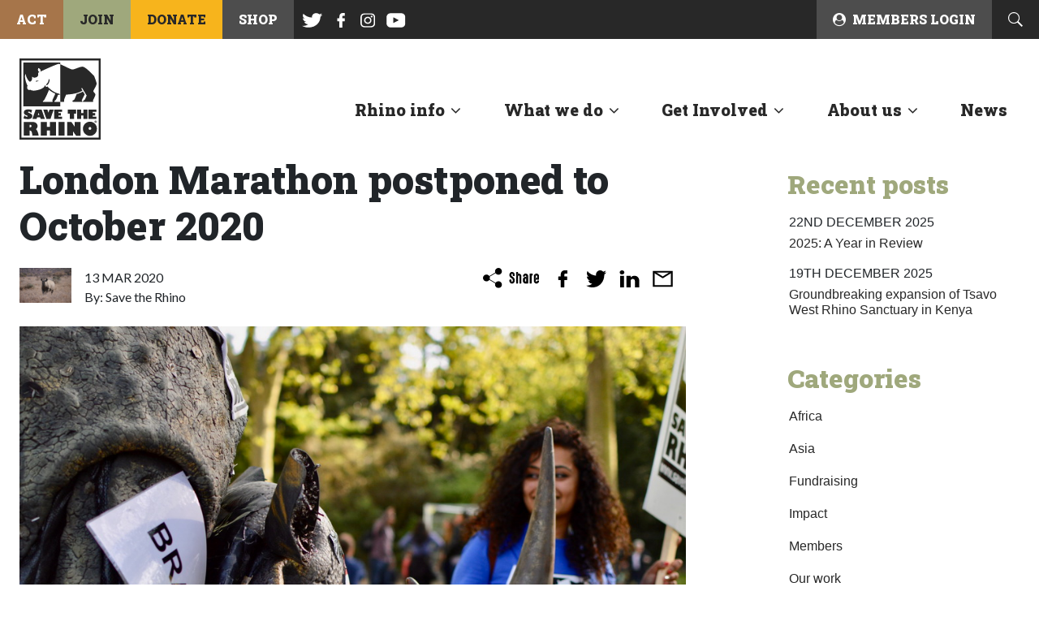

--- FILE ---
content_type: text/html; charset=UTF-8
request_url: https://www.savetherhino.org/fundraising/london-marathon-postponed-to-october-2020/
body_size: 51395
content:
<!DOCTYPE html>
<html lang="en-US">
<head> <script type="text/javascript">
/* <![CDATA[ */
var gform;gform||(document.addEventListener("gform_main_scripts_loaded",function(){gform.scriptsLoaded=!0}),document.addEventListener("gform/theme/scripts_loaded",function(){gform.themeScriptsLoaded=!0}),window.addEventListener("DOMContentLoaded",function(){gform.domLoaded=!0}),gform={domLoaded:!1,scriptsLoaded:!1,themeScriptsLoaded:!1,isFormEditor:()=>"function"==typeof InitializeEditor,callIfLoaded:function(o){return!(!gform.domLoaded||!gform.scriptsLoaded||!gform.themeScriptsLoaded&&!gform.isFormEditor()||(gform.isFormEditor()&&console.warn("The use of gform.initializeOnLoaded() is deprecated in the form editor context and will be removed in Gravity Forms 3.1."),o(),0))},initializeOnLoaded:function(o){gform.callIfLoaded(o)||(document.addEventListener("gform_main_scripts_loaded",()=>{gform.scriptsLoaded=!0,gform.callIfLoaded(o)}),document.addEventListener("gform/theme/scripts_loaded",()=>{gform.themeScriptsLoaded=!0,gform.callIfLoaded(o)}),window.addEventListener("DOMContentLoaded",()=>{gform.domLoaded=!0,gform.callIfLoaded(o)}))},hooks:{action:{},filter:{}},addAction:function(o,r,e,t){gform.addHook("action",o,r,e,t)},addFilter:function(o,r,e,t){gform.addHook("filter",o,r,e,t)},doAction:function(o){gform.doHook("action",o,arguments)},applyFilters:function(o){return gform.doHook("filter",o,arguments)},removeAction:function(o,r){gform.removeHook("action",o,r)},removeFilter:function(o,r,e){gform.removeHook("filter",o,r,e)},addHook:function(o,r,e,t,n){null==gform.hooks[o][r]&&(gform.hooks[o][r]=[]);var d=gform.hooks[o][r];null==n&&(n=r+"_"+d.length),gform.hooks[o][r].push({tag:n,callable:e,priority:t=null==t?10:t})},doHook:function(r,o,e){var t;if(e=Array.prototype.slice.call(e,1),null!=gform.hooks[r][o]&&((o=gform.hooks[r][o]).sort(function(o,r){return o.priority-r.priority}),o.forEach(function(o){"function"!=typeof(t=o.callable)&&(t=window[t]),"action"==r?t.apply(null,e):e[0]=t.apply(null,e)})),"filter"==r)return e[0]},removeHook:function(o,r,t,n){var e;null!=gform.hooks[o][r]&&(e=(e=gform.hooks[o][r]).filter(function(o,r,e){return!!(null!=n&&n!=o.tag||null!=t&&t!=o.priority)}),gform.hooks[o][r]=e)}});
/* ]]> */
</script>
<meta charset="UTF-8"><script>if(navigator.userAgent.match(/MSIE|Internet Explorer/i)||navigator.userAgent.match(/Trident\/7\..*?rv:11/i)){var href=document.location.href;if(!href.match(/[?&]nowprocket/)){if(href.indexOf("?")==-1){if(href.indexOf("#")==-1){document.location.href=href+"?nowprocket=1"}else{document.location.href=href.replace("#","?nowprocket=1#")}}else{if(href.indexOf("#")==-1){document.location.href=href+"&nowprocket=1"}else{document.location.href=href.replace("#","&nowprocket=1#")}}}}</script><script>(()=>{class RocketLazyLoadScripts{constructor(){this.v="2.0.4",this.userEvents=["keydown","keyup","mousedown","mouseup","mousemove","mouseover","mouseout","touchmove","touchstart","touchend","touchcancel","wheel","click","dblclick","input"],this.attributeEvents=["onblur","onclick","oncontextmenu","ondblclick","onfocus","onmousedown","onmouseenter","onmouseleave","onmousemove","onmouseout","onmouseover","onmouseup","onmousewheel","onscroll","onsubmit"]}async t(){this.i(),this.o(),/iP(ad|hone)/.test(navigator.userAgent)&&this.h(),this.u(),this.l(this),this.m(),this.k(this),this.p(this),this._(),await Promise.all([this.R(),this.L()]),this.lastBreath=Date.now(),this.S(this),this.P(),this.D(),this.O(),this.M(),await this.C(this.delayedScripts.normal),await this.C(this.delayedScripts.defer),await this.C(this.delayedScripts.async),await this.T(),await this.F(),await this.j(),await this.A(),window.dispatchEvent(new Event("rocket-allScriptsLoaded")),this.everythingLoaded=!0,this.lastTouchEnd&&await new Promise(t=>setTimeout(t,500-Date.now()+this.lastTouchEnd)),this.I(),this.H(),this.U(),this.W()}i(){this.CSPIssue=sessionStorage.getItem("rocketCSPIssue"),document.addEventListener("securitypolicyviolation",t=>{this.CSPIssue||"script-src-elem"!==t.violatedDirective||"data"!==t.blockedURI||(this.CSPIssue=!0,sessionStorage.setItem("rocketCSPIssue",!0))},{isRocket:!0})}o(){window.addEventListener("pageshow",t=>{this.persisted=t.persisted,this.realWindowLoadedFired=!0},{isRocket:!0}),window.addEventListener("pagehide",()=>{this.onFirstUserAction=null},{isRocket:!0})}h(){let t;function e(e){t=e}window.addEventListener("touchstart",e,{isRocket:!0}),window.addEventListener("touchend",function i(o){o.changedTouches[0]&&t.changedTouches[0]&&Math.abs(o.changedTouches[0].pageX-t.changedTouches[0].pageX)<10&&Math.abs(o.changedTouches[0].pageY-t.changedTouches[0].pageY)<10&&o.timeStamp-t.timeStamp<200&&(window.removeEventListener("touchstart",e,{isRocket:!0}),window.removeEventListener("touchend",i,{isRocket:!0}),"INPUT"===o.target.tagName&&"text"===o.target.type||(o.target.dispatchEvent(new TouchEvent("touchend",{target:o.target,bubbles:!0})),o.target.dispatchEvent(new MouseEvent("mouseover",{target:o.target,bubbles:!0})),o.target.dispatchEvent(new PointerEvent("click",{target:o.target,bubbles:!0,cancelable:!0,detail:1,clientX:o.changedTouches[0].clientX,clientY:o.changedTouches[0].clientY})),event.preventDefault()))},{isRocket:!0})}q(t){this.userActionTriggered||("mousemove"!==t.type||this.firstMousemoveIgnored?"keyup"===t.type||"mouseover"===t.type||"mouseout"===t.type||(this.userActionTriggered=!0,this.onFirstUserAction&&this.onFirstUserAction()):this.firstMousemoveIgnored=!0),"click"===t.type&&t.preventDefault(),t.stopPropagation(),t.stopImmediatePropagation(),"touchstart"===this.lastEvent&&"touchend"===t.type&&(this.lastTouchEnd=Date.now()),"click"===t.type&&(this.lastTouchEnd=0),this.lastEvent=t.type,t.composedPath&&t.composedPath()[0].getRootNode()instanceof ShadowRoot&&(t.rocketTarget=t.composedPath()[0]),this.savedUserEvents.push(t)}u(){this.savedUserEvents=[],this.userEventHandler=this.q.bind(this),this.userEvents.forEach(t=>window.addEventListener(t,this.userEventHandler,{passive:!1,isRocket:!0})),document.addEventListener("visibilitychange",this.userEventHandler,{isRocket:!0})}U(){this.userEvents.forEach(t=>window.removeEventListener(t,this.userEventHandler,{passive:!1,isRocket:!0})),document.removeEventListener("visibilitychange",this.userEventHandler,{isRocket:!0}),this.savedUserEvents.forEach(t=>{(t.rocketTarget||t.target).dispatchEvent(new window[t.constructor.name](t.type,t))})}m(){const t="return false",e=Array.from(this.attributeEvents,t=>"data-rocket-"+t),i="["+this.attributeEvents.join("],[")+"]",o="[data-rocket-"+this.attributeEvents.join("],[data-rocket-")+"]",s=(e,i,o)=>{o&&o!==t&&(e.setAttribute("data-rocket-"+i,o),e["rocket"+i]=new Function("event",o),e.setAttribute(i,t))};new MutationObserver(t=>{for(const n of t)"attributes"===n.type&&(n.attributeName.startsWith("data-rocket-")||this.everythingLoaded?n.attributeName.startsWith("data-rocket-")&&this.everythingLoaded&&this.N(n.target,n.attributeName.substring(12)):s(n.target,n.attributeName,n.target.getAttribute(n.attributeName))),"childList"===n.type&&n.addedNodes.forEach(t=>{if(t.nodeType===Node.ELEMENT_NODE)if(this.everythingLoaded)for(const i of[t,...t.querySelectorAll(o)])for(const t of i.getAttributeNames())e.includes(t)&&this.N(i,t.substring(12));else for(const e of[t,...t.querySelectorAll(i)])for(const t of e.getAttributeNames())this.attributeEvents.includes(t)&&s(e,t,e.getAttribute(t))})}).observe(document,{subtree:!0,childList:!0,attributeFilter:[...this.attributeEvents,...e]})}I(){this.attributeEvents.forEach(t=>{document.querySelectorAll("[data-rocket-"+t+"]").forEach(e=>{this.N(e,t)})})}N(t,e){const i=t.getAttribute("data-rocket-"+e);i&&(t.setAttribute(e,i),t.removeAttribute("data-rocket-"+e))}k(t){Object.defineProperty(HTMLElement.prototype,"onclick",{get(){return this.rocketonclick||null},set(e){this.rocketonclick=e,this.setAttribute(t.everythingLoaded?"onclick":"data-rocket-onclick","this.rocketonclick(event)")}})}S(t){function e(e,i){let o=e[i];e[i]=null,Object.defineProperty(e,i,{get:()=>o,set(s){t.everythingLoaded?o=s:e["rocket"+i]=o=s}})}e(document,"onreadystatechange"),e(window,"onload"),e(window,"onpageshow");try{Object.defineProperty(document,"readyState",{get:()=>t.rocketReadyState,set(e){t.rocketReadyState=e},configurable:!0}),document.readyState="loading"}catch(t){console.log("WPRocket DJE readyState conflict, bypassing")}}l(t){this.originalAddEventListener=EventTarget.prototype.addEventListener,this.originalRemoveEventListener=EventTarget.prototype.removeEventListener,this.savedEventListeners=[],EventTarget.prototype.addEventListener=function(e,i,o){o&&o.isRocket||!t.B(e,this)&&!t.userEvents.includes(e)||t.B(e,this)&&!t.userActionTriggered||e.startsWith("rocket-")||t.everythingLoaded?t.originalAddEventListener.call(this,e,i,o):(t.savedEventListeners.push({target:this,remove:!1,type:e,func:i,options:o}),"mouseenter"!==e&&"mouseleave"!==e||t.originalAddEventListener.call(this,e,t.savedUserEvents.push,o))},EventTarget.prototype.removeEventListener=function(e,i,o){o&&o.isRocket||!t.B(e,this)&&!t.userEvents.includes(e)||t.B(e,this)&&!t.userActionTriggered||e.startsWith("rocket-")||t.everythingLoaded?t.originalRemoveEventListener.call(this,e,i,o):t.savedEventListeners.push({target:this,remove:!0,type:e,func:i,options:o})}}J(t,e){this.savedEventListeners=this.savedEventListeners.filter(i=>{let o=i.type,s=i.target||window;return e!==o||t!==s||(this.B(o,s)&&(i.type="rocket-"+o),this.$(i),!1)})}H(){EventTarget.prototype.addEventListener=this.originalAddEventListener,EventTarget.prototype.removeEventListener=this.originalRemoveEventListener,this.savedEventListeners.forEach(t=>this.$(t))}$(t){t.remove?this.originalRemoveEventListener.call(t.target,t.type,t.func,t.options):this.originalAddEventListener.call(t.target,t.type,t.func,t.options)}p(t){let e;function i(e){return t.everythingLoaded?e:e.split(" ").map(t=>"load"===t||t.startsWith("load.")?"rocket-jquery-load":t).join(" ")}function o(o){function s(e){const s=o.fn[e];o.fn[e]=o.fn.init.prototype[e]=function(){return this[0]===window&&t.userActionTriggered&&("string"==typeof arguments[0]||arguments[0]instanceof String?arguments[0]=i(arguments[0]):"object"==typeof arguments[0]&&Object.keys(arguments[0]).forEach(t=>{const e=arguments[0][t];delete arguments[0][t],arguments[0][i(t)]=e})),s.apply(this,arguments),this}}if(o&&o.fn&&!t.allJQueries.includes(o)){const e={DOMContentLoaded:[],"rocket-DOMContentLoaded":[]};for(const t in e)document.addEventListener(t,()=>{e[t].forEach(t=>t())},{isRocket:!0});o.fn.ready=o.fn.init.prototype.ready=function(i){function s(){parseInt(o.fn.jquery)>2?setTimeout(()=>i.bind(document)(o)):i.bind(document)(o)}return"function"==typeof i&&(t.realDomReadyFired?!t.userActionTriggered||t.fauxDomReadyFired?s():e["rocket-DOMContentLoaded"].push(s):e.DOMContentLoaded.push(s)),o([])},s("on"),s("one"),s("off"),t.allJQueries.push(o)}e=o}t.allJQueries=[],o(window.jQuery),Object.defineProperty(window,"jQuery",{get:()=>e,set(t){o(t)}})}P(){const t=new Map;document.write=document.writeln=function(e){const i=document.currentScript,o=document.createRange(),s=i.parentElement;let n=t.get(i);void 0===n&&(n=i.nextSibling,t.set(i,n));const c=document.createDocumentFragment();o.setStart(c,0),c.appendChild(o.createContextualFragment(e)),s.insertBefore(c,n)}}async R(){return new Promise(t=>{this.userActionTriggered?t():this.onFirstUserAction=t})}async L(){return new Promise(t=>{document.addEventListener("DOMContentLoaded",()=>{this.realDomReadyFired=!0,t()},{isRocket:!0})})}async j(){return this.realWindowLoadedFired?Promise.resolve():new Promise(t=>{window.addEventListener("load",t,{isRocket:!0})})}M(){this.pendingScripts=[];this.scriptsMutationObserver=new MutationObserver(t=>{for(const e of t)e.addedNodes.forEach(t=>{"SCRIPT"!==t.tagName||t.noModule||t.isWPRocket||this.pendingScripts.push({script:t,promise:new Promise(e=>{const i=()=>{const i=this.pendingScripts.findIndex(e=>e.script===t);i>=0&&this.pendingScripts.splice(i,1),e()};t.addEventListener("load",i,{isRocket:!0}),t.addEventListener("error",i,{isRocket:!0}),setTimeout(i,1e3)})})})}),this.scriptsMutationObserver.observe(document,{childList:!0,subtree:!0})}async F(){await this.X(),this.pendingScripts.length?(await this.pendingScripts[0].promise,await this.F()):this.scriptsMutationObserver.disconnect()}D(){this.delayedScripts={normal:[],async:[],defer:[]},document.querySelectorAll("script[type$=rocketlazyloadscript]").forEach(t=>{t.hasAttribute("data-rocket-src")?t.hasAttribute("async")&&!1!==t.async?this.delayedScripts.async.push(t):t.hasAttribute("defer")&&!1!==t.defer||"module"===t.getAttribute("data-rocket-type")?this.delayedScripts.defer.push(t):this.delayedScripts.normal.push(t):this.delayedScripts.normal.push(t)})}async _(){await this.L();let t=[];document.querySelectorAll("script[type$=rocketlazyloadscript][data-rocket-src]").forEach(e=>{let i=e.getAttribute("data-rocket-src");if(i&&!i.startsWith("data:")){i.startsWith("//")&&(i=location.protocol+i);try{const o=new URL(i).origin;o!==location.origin&&t.push({src:o,crossOrigin:e.crossOrigin||"module"===e.getAttribute("data-rocket-type")})}catch(t){}}}),t=[...new Map(t.map(t=>[JSON.stringify(t),t])).values()],this.Y(t,"preconnect")}async G(t){if(await this.K(),!0!==t.noModule||!("noModule"in HTMLScriptElement.prototype))return new Promise(e=>{let i;function o(){(i||t).setAttribute("data-rocket-status","executed"),e()}try{if(navigator.userAgent.includes("Firefox/")||""===navigator.vendor||this.CSPIssue)i=document.createElement("script"),[...t.attributes].forEach(t=>{let e=t.nodeName;"type"!==e&&("data-rocket-type"===e&&(e="type"),"data-rocket-src"===e&&(e="src"),i.setAttribute(e,t.nodeValue))}),t.text&&(i.text=t.text),t.nonce&&(i.nonce=t.nonce),i.hasAttribute("src")?(i.addEventListener("load",o,{isRocket:!0}),i.addEventListener("error",()=>{i.setAttribute("data-rocket-status","failed-network"),e()},{isRocket:!0}),setTimeout(()=>{i.isConnected||e()},1)):(i.text=t.text,o()),i.isWPRocket=!0,t.parentNode.replaceChild(i,t);else{const i=t.getAttribute("data-rocket-type"),s=t.getAttribute("data-rocket-src");i?(t.type=i,t.removeAttribute("data-rocket-type")):t.removeAttribute("type"),t.addEventListener("load",o,{isRocket:!0}),t.addEventListener("error",i=>{this.CSPIssue&&i.target.src.startsWith("data:")?(console.log("WPRocket: CSP fallback activated"),t.removeAttribute("src"),this.G(t).then(e)):(t.setAttribute("data-rocket-status","failed-network"),e())},{isRocket:!0}),s?(t.fetchPriority="high",t.removeAttribute("data-rocket-src"),t.src=s):t.src="data:text/javascript;base64,"+window.btoa(unescape(encodeURIComponent(t.text)))}}catch(i){t.setAttribute("data-rocket-status","failed-transform"),e()}});t.setAttribute("data-rocket-status","skipped")}async C(t){const e=t.shift();return e?(e.isConnected&&await this.G(e),this.C(t)):Promise.resolve()}O(){this.Y([...this.delayedScripts.normal,...this.delayedScripts.defer,...this.delayedScripts.async],"preload")}Y(t,e){this.trash=this.trash||[];let i=!0;var o=document.createDocumentFragment();t.forEach(t=>{const s=t.getAttribute&&t.getAttribute("data-rocket-src")||t.src;if(s&&!s.startsWith("data:")){const n=document.createElement("link");n.href=s,n.rel=e,"preconnect"!==e&&(n.as="script",n.fetchPriority=i?"high":"low"),t.getAttribute&&"module"===t.getAttribute("data-rocket-type")&&(n.crossOrigin=!0),t.crossOrigin&&(n.crossOrigin=t.crossOrigin),t.integrity&&(n.integrity=t.integrity),t.nonce&&(n.nonce=t.nonce),o.appendChild(n),this.trash.push(n),i=!1}}),document.head.appendChild(o)}W(){this.trash.forEach(t=>t.remove())}async T(){try{document.readyState="interactive"}catch(t){}this.fauxDomReadyFired=!0;try{await this.K(),this.J(document,"readystatechange"),document.dispatchEvent(new Event("rocket-readystatechange")),await this.K(),document.rocketonreadystatechange&&document.rocketonreadystatechange(),await this.K(),this.J(document,"DOMContentLoaded"),document.dispatchEvent(new Event("rocket-DOMContentLoaded")),await this.K(),this.J(window,"DOMContentLoaded"),window.dispatchEvent(new Event("rocket-DOMContentLoaded"))}catch(t){console.error(t)}}async A(){try{document.readyState="complete"}catch(t){}try{await this.K(),this.J(document,"readystatechange"),document.dispatchEvent(new Event("rocket-readystatechange")),await this.K(),document.rocketonreadystatechange&&document.rocketonreadystatechange(),await this.K(),this.J(window,"load"),window.dispatchEvent(new Event("rocket-load")),await this.K(),window.rocketonload&&window.rocketonload(),await this.K(),this.allJQueries.forEach(t=>t(window).trigger("rocket-jquery-load")),await this.K(),this.J(window,"pageshow");const t=new Event("rocket-pageshow");t.persisted=this.persisted,window.dispatchEvent(t),await this.K(),window.rocketonpageshow&&window.rocketonpageshow({persisted:this.persisted})}catch(t){console.error(t)}}async K(){Date.now()-this.lastBreath>45&&(await this.X(),this.lastBreath=Date.now())}async X(){return document.hidden?new Promise(t=>setTimeout(t)):new Promise(t=>requestAnimationFrame(t))}B(t,e){return e===document&&"readystatechange"===t||(e===document&&"DOMContentLoaded"===t||(e===window&&"DOMContentLoaded"===t||(e===window&&"load"===t||e===window&&"pageshow"===t)))}static run(){(new RocketLazyLoadScripts).t()}}RocketLazyLoadScripts.run()})();</script>
    
    <meta http-equiv="X-UA-Compatible" content="IE=edge">
    <meta name="viewport" content="width=device-width, initial-scale=1, shrink-to-fit=no">
    <meta name="mobile-web-app-capable" content="yes">
    <meta name="apple-mobile-web-app-capable" content="yes">
    <meta name="apple-mobile-web-app-title" content="Save the Rhino - Leading the charge">
    <link rel="profile" href="http://gmpg.org/xfn/11">
    <link rel="pingback" href="https://www.savetherhino.org/wp/xmlrpc.php">

    <!--[if IE]>
    <link href="https://cdn.jsdelivr.net/gh/coliff/bootstrap-ie8/css/bootstrap-ie9.min.css" rel="stylesheet">
    <script src="https://cdn.jsdelivr.net/g/html5shiv@3.7.3"></script>
    <![endif]-->
    <!--[if lte IE 9]>
    <link href="https://cdn.jsdelivr.net/gh/coliff/bootstrap-ie8/css/bootstrap-ie8.min.css" rel="stylesheet">
    <![endif]-->

    <!-- Google Tag Manager -->
    <script type="rocketlazyloadscript">
      (function(w, d, s, l, i) {
        w[l] = w[l] || [];
        w[l].push({
          'gtm.start':
              new Date().getTime(), event: 'gtm.js',
        });
        var f = d.getElementsByTagName(s)[0],
            j = d.createElement(s), dl = l != 'dataLayer' ? '&l=' + l : '';
        j.async = true;
        j.src =
            'https://www.googletagmanager.com/gtm.js?id=' + i + dl;
        f.parentNode.insertBefore(j, f);
      })(window, document, 'script', 'dataLayer', 'GTM-PFHDPVJ');
    </script>
    <!-- End Google Tag Manager -->

    <!-- Global site tag (gtag.js) - Google Analytics -->
    <!-- <script type="rocketlazyloadscript" async data-rocket-src="https://www.googletagmanager.com/gtag/js?id=G-FPR61Q8D0G"></script>
    <script type="rocketlazyloadscript">
        window.dataLayer = window.dataLayer || [];
        function gtag(){dataLayer.push(arguments);}
        gtag('js', new Date());

        gtag('config', 'G-FPR61Q8D0G');
    </script> -->

        <link rel="apple-touch-icon-precomposed" sizes="57x57"
          href="https://www.savetherhino.org/app/themes/default-theme/favicons/apple-touch-icon-57x57.png"/>
    <link rel="apple-touch-icon-precomposed" sizes="114x114"
          href="https://www.savetherhino.org/app/themes/default-theme/favicons/apple-touch-icon-114x114.png"/>
    <link rel="apple-touch-icon-precomposed" sizes="72x72"
          href="https://www.savetherhino.org/app/themes/default-theme/favicons/apple-touch-icon-72x72.png"/>
    <link rel="apple-touch-icon-precomposed" sizes="144x144"
          href="https://www.savetherhino.org/app/themes/default-theme/favicons/apple-touch-icon-144x144.png"/>
    <link rel="apple-touch-icon-precomposed" sizes="60x60"
          href="https://www.savetherhino.org/app/themes/default-theme/favicons/apple-touch-icon-60x60.png"/>
    <link rel="apple-touch-icon-precomposed" sizes="120x120"
          href="https://www.savetherhino.org/app/themes/default-theme/favicons/apple-touch-icon-120x120.png"/>
    <link rel="apple-touch-icon-precomposed" sizes="76x76"
          href="https://www.savetherhino.org/app/themes/default-theme/favicons/apple-touch-icon-76x76.png"/>
    <link rel="apple-touch-icon-precomposed" sizes="152x152"
          href="https://www.savetherhino.org/app/themes/default-theme/favicons/apple-touch-icon-152x152.png"/>
    <link rel="icon" type="image/png" href="https://www.savetherhino.org/app/themes/default-theme/favicons/favicon-196x196.png"
          sizes="196x196"/>
    <link rel="icon" type="image/png" href="https://www.savetherhino.org/app/themes/default-theme/favicons/favicon-96x96.png"
          sizes="96x96"/>
    <link rel="icon" type="image/png" href="https://www.savetherhino.org/app/themes/default-theme/favicons/favicon-32x32.png"
          sizes="32x32"/>
    <link rel="icon" type="image/png" href="https://www.savetherhino.org/app/themes/default-theme/favicons/favicon-16x16.png"
          sizes="16x16"/>
    <link rel="icon" type="image/png" href="https://www.savetherhino.org/app/themes/default-theme/favicons/favicon-128.png"
          sizes="128x128"/>
    <meta name="application-name" content="&nbsp;"/>
    <meta name="msapplication-TileColor" content="#FFFFFF"/>
    <meta name="msapplication-TileImage" content="mstile-144x144.png"/>
    <meta name="msapplication-square70x70logo" content="mstile-70x70.png"/>
    <meta name="msapplication-square150x150logo" content="mstile-150x150.png"/>
    <meta name="msapplication-wide310x150logo" content="mstile-310x150.png"/>
    <meta name="msapplication-square310x310logo" content="mstile-310x310.png"/>

    <meta name='robots' content='index, follow, max-image-preview:large, max-snippet:-1, max-video-preview:-1' />

	<!-- This site is optimized with the Yoast SEO plugin v25.9 - https://yoast.com/wordpress/plugins/seo/ -->
	<title>London Marathon 2020 postponed | Save the Rhino International</title>
	<meta name="description" content="The London Marathon has been postponed until October 2020. Find out what this means for Save the Rhino International&#039;s rhino runners." />
	<link rel="canonical" href="https://www.savetherhino.org/fundraising/london-marathon-postponed-to-october-2020/" />
	<meta property="og:locale" content="en_US" />
	<meta property="og:type" content="article" />
	<meta property="og:title" content="London Marathon 2020 postponed | Save the Rhino International" />
	<meta property="og:description" content="The London Marathon has been postponed until October 2020. Find out what this means for Save the Rhino International&#039;s rhino runners." />
	<meta property="og:url" content="https://www.savetherhino.org/fundraising/london-marathon-postponed-to-october-2020/" />
	<meta property="og:site_name" content="Save the Rhino" />
	<meta property="article:publisher" content="https://www.facebook.com/savetherhinointernational/" />
	<meta property="article:published_time" content="2020-03-13T17:30:40+00:00" />
	<meta property="article:modified_time" content="2020-03-13T17:31:35+00:00" />
	<meta property="og:image" content="https://media.savetherhino.org/prod/uploads/2019/04/LM17PicnicSpot_RussellPearce.jpg" />
	<meta property="og:image:width" content="1000" />
	<meta property="og:image:height" content="665" />
	<meta property="og:image:type" content="image/jpeg" />
	<meta name="author" content="Save the Rhino" />
	<meta name="twitter:card" content="summary_large_image" />
	<meta name="twitter:creator" content="@savetherhino" />
	<meta name="twitter:site" content="@savetherhino" />
	<meta name="twitter:label1" content="Written by" />
	<meta name="twitter:data1" content="Save the Rhino" />
	<meta name="twitter:label2" content="Est. reading time" />
	<meta name="twitter:data2" content="2 minutes" />
	<script type="application/ld+json" class="yoast-schema-graph">{"@context":"https://schema.org","@graph":[{"@type":"Article","@id":"https://www.savetherhino.org/fundraising/london-marathon-postponed-to-october-2020/#article","isPartOf":{"@id":"https://www.savetherhino.org/fundraising/london-marathon-postponed-to-october-2020/"},"author":{"name":"Save the Rhino","@id":"https://www.savetherhino.org/#/schema/person/22aa5413f32ad8dcd5a8ec378cec1803"},"headline":"London Marathon postponed to October 2020","datePublished":"2020-03-13T17:30:40+00:00","dateModified":"2020-03-13T17:31:35+00:00","mainEntityOfPage":{"@id":"https://www.savetherhino.org/fundraising/london-marathon-postponed-to-october-2020/"},"wordCount":494,"publisher":{"@id":"https://www.savetherhino.org/#organization"},"image":{"@id":"https://www.savetherhino.org/fundraising/london-marathon-postponed-to-october-2020/#primaryimage"},"thumbnailUrl":"https://media.savetherhino.org/prod/uploads/2019/04/LM17PicnicSpot_RussellPearce.jpg","articleSection":["Events","Fundraising","Partners"],"inLanguage":"en-US"},{"@type":"WebPage","@id":"https://www.savetherhino.org/fundraising/london-marathon-postponed-to-october-2020/","url":"https://www.savetherhino.org/fundraising/london-marathon-postponed-to-october-2020/","name":"London Marathon 2020 postponed | Save the Rhino International","isPartOf":{"@id":"https://www.savetherhino.org/#website"},"primaryImageOfPage":{"@id":"https://www.savetherhino.org/fundraising/london-marathon-postponed-to-october-2020/#primaryimage"},"image":{"@id":"https://www.savetherhino.org/fundraising/london-marathon-postponed-to-october-2020/#primaryimage"},"thumbnailUrl":"https://media.savetherhino.org/prod/uploads/2019/04/LM17PicnicSpot_RussellPearce.jpg","datePublished":"2020-03-13T17:30:40+00:00","dateModified":"2020-03-13T17:31:35+00:00","description":"The London Marathon has been postponed until October 2020. Find out what this means for Save the Rhino International's rhino runners.","breadcrumb":{"@id":"https://www.savetherhino.org/fundraising/london-marathon-postponed-to-october-2020/#breadcrumb"},"inLanguage":"en-US","potentialAction":[{"@type":"ReadAction","target":["https://www.savetherhino.org/fundraising/london-marathon-postponed-to-october-2020/"]}]},{"@type":"ImageObject","inLanguage":"en-US","@id":"https://www.savetherhino.org/fundraising/london-marathon-postponed-to-october-2020/#primaryimage","url":"https://media.savetherhino.org/prod/uploads/2019/04/LM17PicnicSpot_RussellPearce.jpg","contentUrl":"https://media.savetherhino.org/prod/uploads/2019/04/LM17PicnicSpot_RussellPearce.jpg","width":1000,"height":665,"caption":"Rhino costume at the London Marathon"},{"@type":"BreadcrumbList","@id":"https://www.savetherhino.org/fundraising/london-marathon-postponed-to-october-2020/#breadcrumb","itemListElement":[{"@type":"ListItem","position":1,"name":"Home","item":"https://www.savetherhino.org/"},{"@type":"ListItem","position":2,"name":"News","item":"https://www.savetherhino.org/news/"},{"@type":"ListItem","position":3,"name":"London Marathon postponed to October 2020"}]},{"@type":"WebSite","@id":"https://www.savetherhino.org/#website","url":"https://www.savetherhino.org/","name":"Save the Rhino","description":"Leading the charge","publisher":{"@id":"https://www.savetherhino.org/#organization"},"potentialAction":[{"@type":"SearchAction","target":{"@type":"EntryPoint","urlTemplate":"https://www.savetherhino.org/?s={search_term_string}"},"query-input":{"@type":"PropertyValueSpecification","valueRequired":true,"valueName":"search_term_string"}}],"inLanguage":"en-US"},{"@type":"Organization","@id":"https://www.savetherhino.org/#organization","name":"Save the Rhino International","url":"https://www.savetherhino.org/","logo":{"@type":"ImageObject","inLanguage":"en-US","@id":"https://www.savetherhino.org/#/schema/logo/image/","url":"https://media.savetherhino.org/prod/uploads/2018/06/NewLogosmall.jpg","contentUrl":"https://media.savetherhino.org/prod/uploads/2018/06/NewLogosmall.jpg","width":746,"height":833,"caption":"Save the Rhino International"},"image":{"@id":"https://www.savetherhino.org/#/schema/logo/image/"},"sameAs":["https://www.facebook.com/savetherhinointernational/","https://x.com/savetherhino","https://www.instagram.com/savetherhinointernational/?hl=en","https://en.wikipedia.org/wiki/Save_the_Rhino"]},{"@type":"Person","@id":"https://www.savetherhino.org/#/schema/person/22aa5413f32ad8dcd5a8ec378cec1803","name":"Save the Rhino","url":"https://www.savetherhino.org/author/save-the-rhino/"}]}</script>
	<!-- / Yoast SEO plugin. -->


<link rel='dns-prefetch' href='//www.savetherhino.org' />
<link rel='dns-prefetch' href='//ajax.googleapis.com' />
<link rel='dns-prefetch' href='//media.savetherhino.org' />
<link rel="alternate" type="application/rss+xml" title="Save the Rhino &raquo; Feed" href="https://www.savetherhino.org/feed/" />
<link rel="alternate" type="application/rss+xml" title="Save the Rhino &raquo; Comments Feed" href="https://www.savetherhino.org/comments/feed/" />
<link rel="alternate" title="oEmbed (JSON)" type="application/json+oembed" href="https://www.savetherhino.org/wp-json/oembed/1.0/embed?url=https%3A%2F%2Fwww.savetherhino.org%2Ffundraising%2Flondon-marathon-postponed-to-october-2020%2F" />
<link rel="alternate" title="oEmbed (XML)" type="text/xml+oembed" href="https://www.savetherhino.org/wp-json/oembed/1.0/embed?url=https%3A%2F%2Fwww.savetherhino.org%2Ffundraising%2Flondon-marathon-postponed-to-october-2020%2F&#038;format=xml" />
<style id='wp-img-auto-sizes-contain-inline-css' type='text/css'>
img:is([sizes=auto i],[sizes^="auto," i]){contain-intrinsic-size:3000px 1500px}
/*# sourceURL=wp-img-auto-sizes-contain-inline-css */
</style>
<link rel='stylesheet' id='wc-blocks-integration-css' href='https://www.savetherhino.org/app/plugins/woocommerce-subscriptions/build/index.css?ver=8.3.0' type='text/css' media='all' />
<style id='wp-block-library-inline-css' type='text/css'>
:root{--wp-block-synced-color:#7a00df;--wp-block-synced-color--rgb:122,0,223;--wp-bound-block-color:var(--wp-block-synced-color);--wp-editor-canvas-background:#ddd;--wp-admin-theme-color:#007cba;--wp-admin-theme-color--rgb:0,124,186;--wp-admin-theme-color-darker-10:#006ba1;--wp-admin-theme-color-darker-10--rgb:0,107,160.5;--wp-admin-theme-color-darker-20:#005a87;--wp-admin-theme-color-darker-20--rgb:0,90,135;--wp-admin-border-width-focus:2px}@media (min-resolution:192dpi){:root{--wp-admin-border-width-focus:1.5px}}.wp-element-button{cursor:pointer}:root .has-very-light-gray-background-color{background-color:#eee}:root .has-very-dark-gray-background-color{background-color:#313131}:root .has-very-light-gray-color{color:#eee}:root .has-very-dark-gray-color{color:#313131}:root .has-vivid-green-cyan-to-vivid-cyan-blue-gradient-background{background:linear-gradient(135deg,#00d084,#0693e3)}:root .has-purple-crush-gradient-background{background:linear-gradient(135deg,#34e2e4,#4721fb 50%,#ab1dfe)}:root .has-hazy-dawn-gradient-background{background:linear-gradient(135deg,#faaca8,#dad0ec)}:root .has-subdued-olive-gradient-background{background:linear-gradient(135deg,#fafae1,#67a671)}:root .has-atomic-cream-gradient-background{background:linear-gradient(135deg,#fdd79a,#004a59)}:root .has-nightshade-gradient-background{background:linear-gradient(135deg,#330968,#31cdcf)}:root .has-midnight-gradient-background{background:linear-gradient(135deg,#020381,#2874fc)}:root{--wp--preset--font-size--normal:16px;--wp--preset--font-size--huge:42px}.has-regular-font-size{font-size:1em}.has-larger-font-size{font-size:2.625em}.has-normal-font-size{font-size:var(--wp--preset--font-size--normal)}.has-huge-font-size{font-size:var(--wp--preset--font-size--huge)}.has-text-align-center{text-align:center}.has-text-align-left{text-align:left}.has-text-align-right{text-align:right}.has-fit-text{white-space:nowrap!important}#end-resizable-editor-section{display:none}.aligncenter{clear:both}.items-justified-left{justify-content:flex-start}.items-justified-center{justify-content:center}.items-justified-right{justify-content:flex-end}.items-justified-space-between{justify-content:space-between}.screen-reader-text{border:0;clip-path:inset(50%);height:1px;margin:-1px;overflow:hidden;padding:0;position:absolute;width:1px;word-wrap:normal!important}.screen-reader-text:focus{background-color:#ddd;clip-path:none;color:#444;display:block;font-size:1em;height:auto;left:5px;line-height:normal;padding:15px 23px 14px;text-decoration:none;top:5px;width:auto;z-index:100000}html :where(.has-border-color){border-style:solid}html :where([style*=border-top-color]){border-top-style:solid}html :where([style*=border-right-color]){border-right-style:solid}html :where([style*=border-bottom-color]){border-bottom-style:solid}html :where([style*=border-left-color]){border-left-style:solid}html :where([style*=border-width]){border-style:solid}html :where([style*=border-top-width]){border-top-style:solid}html :where([style*=border-right-width]){border-right-style:solid}html :where([style*=border-bottom-width]){border-bottom-style:solid}html :where([style*=border-left-width]){border-left-style:solid}html :where(img[class*=wp-image-]){height:auto;max-width:100%}:where(figure){margin:0 0 1em}html :where(.is-position-sticky){--wp-admin--admin-bar--position-offset:var(--wp-admin--admin-bar--height,0px)}@media screen and (max-width:600px){html :where(.is-position-sticky){--wp-admin--admin-bar--position-offset:0px}}

/*# sourceURL=wp-block-library-inline-css */
</style><link rel='stylesheet' id='wc-blocks-style-css' href='https://www.savetherhino.org/app/plugins/woocommerce/assets/client/blocks/wc-blocks.css?ver=wc-9.9.6' type='text/css' media='all' />
<style id='global-styles-inline-css' type='text/css'>
:root{--wp--preset--aspect-ratio--square: 1;--wp--preset--aspect-ratio--4-3: 4/3;--wp--preset--aspect-ratio--3-4: 3/4;--wp--preset--aspect-ratio--3-2: 3/2;--wp--preset--aspect-ratio--2-3: 2/3;--wp--preset--aspect-ratio--16-9: 16/9;--wp--preset--aspect-ratio--9-16: 9/16;--wp--preset--color--black: #000000;--wp--preset--color--cyan-bluish-gray: #abb8c3;--wp--preset--color--white: #ffffff;--wp--preset--color--pale-pink: #f78da7;--wp--preset--color--vivid-red: #cf2e2e;--wp--preset--color--luminous-vivid-orange: #ff6900;--wp--preset--color--luminous-vivid-amber: #fcb900;--wp--preset--color--light-green-cyan: #7bdcb5;--wp--preset--color--vivid-green-cyan: #00d084;--wp--preset--color--pale-cyan-blue: #8ed1fc;--wp--preset--color--vivid-cyan-blue: #0693e3;--wp--preset--color--vivid-purple: #9b51e0;--wp--preset--gradient--vivid-cyan-blue-to-vivid-purple: linear-gradient(135deg,rgb(6,147,227) 0%,rgb(155,81,224) 100%);--wp--preset--gradient--light-green-cyan-to-vivid-green-cyan: linear-gradient(135deg,rgb(122,220,180) 0%,rgb(0,208,130) 100%);--wp--preset--gradient--luminous-vivid-amber-to-luminous-vivid-orange: linear-gradient(135deg,rgb(252,185,0) 0%,rgb(255,105,0) 100%);--wp--preset--gradient--luminous-vivid-orange-to-vivid-red: linear-gradient(135deg,rgb(255,105,0) 0%,rgb(207,46,46) 100%);--wp--preset--gradient--very-light-gray-to-cyan-bluish-gray: linear-gradient(135deg,rgb(238,238,238) 0%,rgb(169,184,195) 100%);--wp--preset--gradient--cool-to-warm-spectrum: linear-gradient(135deg,rgb(74,234,220) 0%,rgb(151,120,209) 20%,rgb(207,42,186) 40%,rgb(238,44,130) 60%,rgb(251,105,98) 80%,rgb(254,248,76) 100%);--wp--preset--gradient--blush-light-purple: linear-gradient(135deg,rgb(255,206,236) 0%,rgb(152,150,240) 100%);--wp--preset--gradient--blush-bordeaux: linear-gradient(135deg,rgb(254,205,165) 0%,rgb(254,45,45) 50%,rgb(107,0,62) 100%);--wp--preset--gradient--luminous-dusk: linear-gradient(135deg,rgb(255,203,112) 0%,rgb(199,81,192) 50%,rgb(65,88,208) 100%);--wp--preset--gradient--pale-ocean: linear-gradient(135deg,rgb(255,245,203) 0%,rgb(182,227,212) 50%,rgb(51,167,181) 100%);--wp--preset--gradient--electric-grass: linear-gradient(135deg,rgb(202,248,128) 0%,rgb(113,206,126) 100%);--wp--preset--gradient--midnight: linear-gradient(135deg,rgb(2,3,129) 0%,rgb(40,116,252) 100%);--wp--preset--font-size--small: 13px;--wp--preset--font-size--medium: 20px;--wp--preset--font-size--large: 36px;--wp--preset--font-size--x-large: 42px;--wp--preset--spacing--20: 0.44rem;--wp--preset--spacing--30: 0.67rem;--wp--preset--spacing--40: 1rem;--wp--preset--spacing--50: 1.5rem;--wp--preset--spacing--60: 2.25rem;--wp--preset--spacing--70: 3.38rem;--wp--preset--spacing--80: 5.06rem;--wp--preset--shadow--natural: 6px 6px 9px rgba(0, 0, 0, 0.2);--wp--preset--shadow--deep: 12px 12px 50px rgba(0, 0, 0, 0.4);--wp--preset--shadow--sharp: 6px 6px 0px rgba(0, 0, 0, 0.2);--wp--preset--shadow--outlined: 6px 6px 0px -3px rgb(255, 255, 255), 6px 6px rgb(0, 0, 0);--wp--preset--shadow--crisp: 6px 6px 0px rgb(0, 0, 0);}:where(.is-layout-flex){gap: 0.5em;}:where(.is-layout-grid){gap: 0.5em;}body .is-layout-flex{display: flex;}.is-layout-flex{flex-wrap: wrap;align-items: center;}.is-layout-flex > :is(*, div){margin: 0;}body .is-layout-grid{display: grid;}.is-layout-grid > :is(*, div){margin: 0;}:where(.wp-block-columns.is-layout-flex){gap: 2em;}:where(.wp-block-columns.is-layout-grid){gap: 2em;}:where(.wp-block-post-template.is-layout-flex){gap: 1.25em;}:where(.wp-block-post-template.is-layout-grid){gap: 1.25em;}.has-black-color{color: var(--wp--preset--color--black) !important;}.has-cyan-bluish-gray-color{color: var(--wp--preset--color--cyan-bluish-gray) !important;}.has-white-color{color: var(--wp--preset--color--white) !important;}.has-pale-pink-color{color: var(--wp--preset--color--pale-pink) !important;}.has-vivid-red-color{color: var(--wp--preset--color--vivid-red) !important;}.has-luminous-vivid-orange-color{color: var(--wp--preset--color--luminous-vivid-orange) !important;}.has-luminous-vivid-amber-color{color: var(--wp--preset--color--luminous-vivid-amber) !important;}.has-light-green-cyan-color{color: var(--wp--preset--color--light-green-cyan) !important;}.has-vivid-green-cyan-color{color: var(--wp--preset--color--vivid-green-cyan) !important;}.has-pale-cyan-blue-color{color: var(--wp--preset--color--pale-cyan-blue) !important;}.has-vivid-cyan-blue-color{color: var(--wp--preset--color--vivid-cyan-blue) !important;}.has-vivid-purple-color{color: var(--wp--preset--color--vivid-purple) !important;}.has-black-background-color{background-color: var(--wp--preset--color--black) !important;}.has-cyan-bluish-gray-background-color{background-color: var(--wp--preset--color--cyan-bluish-gray) !important;}.has-white-background-color{background-color: var(--wp--preset--color--white) !important;}.has-pale-pink-background-color{background-color: var(--wp--preset--color--pale-pink) !important;}.has-vivid-red-background-color{background-color: var(--wp--preset--color--vivid-red) !important;}.has-luminous-vivid-orange-background-color{background-color: var(--wp--preset--color--luminous-vivid-orange) !important;}.has-luminous-vivid-amber-background-color{background-color: var(--wp--preset--color--luminous-vivid-amber) !important;}.has-light-green-cyan-background-color{background-color: var(--wp--preset--color--light-green-cyan) !important;}.has-vivid-green-cyan-background-color{background-color: var(--wp--preset--color--vivid-green-cyan) !important;}.has-pale-cyan-blue-background-color{background-color: var(--wp--preset--color--pale-cyan-blue) !important;}.has-vivid-cyan-blue-background-color{background-color: var(--wp--preset--color--vivid-cyan-blue) !important;}.has-vivid-purple-background-color{background-color: var(--wp--preset--color--vivid-purple) !important;}.has-black-border-color{border-color: var(--wp--preset--color--black) !important;}.has-cyan-bluish-gray-border-color{border-color: var(--wp--preset--color--cyan-bluish-gray) !important;}.has-white-border-color{border-color: var(--wp--preset--color--white) !important;}.has-pale-pink-border-color{border-color: var(--wp--preset--color--pale-pink) !important;}.has-vivid-red-border-color{border-color: var(--wp--preset--color--vivid-red) !important;}.has-luminous-vivid-orange-border-color{border-color: var(--wp--preset--color--luminous-vivid-orange) !important;}.has-luminous-vivid-amber-border-color{border-color: var(--wp--preset--color--luminous-vivid-amber) !important;}.has-light-green-cyan-border-color{border-color: var(--wp--preset--color--light-green-cyan) !important;}.has-vivid-green-cyan-border-color{border-color: var(--wp--preset--color--vivid-green-cyan) !important;}.has-pale-cyan-blue-border-color{border-color: var(--wp--preset--color--pale-cyan-blue) !important;}.has-vivid-cyan-blue-border-color{border-color: var(--wp--preset--color--vivid-cyan-blue) !important;}.has-vivid-purple-border-color{border-color: var(--wp--preset--color--vivid-purple) !important;}.has-vivid-cyan-blue-to-vivid-purple-gradient-background{background: var(--wp--preset--gradient--vivid-cyan-blue-to-vivid-purple) !important;}.has-light-green-cyan-to-vivid-green-cyan-gradient-background{background: var(--wp--preset--gradient--light-green-cyan-to-vivid-green-cyan) !important;}.has-luminous-vivid-amber-to-luminous-vivid-orange-gradient-background{background: var(--wp--preset--gradient--luminous-vivid-amber-to-luminous-vivid-orange) !important;}.has-luminous-vivid-orange-to-vivid-red-gradient-background{background: var(--wp--preset--gradient--luminous-vivid-orange-to-vivid-red) !important;}.has-very-light-gray-to-cyan-bluish-gray-gradient-background{background: var(--wp--preset--gradient--very-light-gray-to-cyan-bluish-gray) !important;}.has-cool-to-warm-spectrum-gradient-background{background: var(--wp--preset--gradient--cool-to-warm-spectrum) !important;}.has-blush-light-purple-gradient-background{background: var(--wp--preset--gradient--blush-light-purple) !important;}.has-blush-bordeaux-gradient-background{background: var(--wp--preset--gradient--blush-bordeaux) !important;}.has-luminous-dusk-gradient-background{background: var(--wp--preset--gradient--luminous-dusk) !important;}.has-pale-ocean-gradient-background{background: var(--wp--preset--gradient--pale-ocean) !important;}.has-electric-grass-gradient-background{background: var(--wp--preset--gradient--electric-grass) !important;}.has-midnight-gradient-background{background: var(--wp--preset--gradient--midnight) !important;}.has-small-font-size{font-size: var(--wp--preset--font-size--small) !important;}.has-medium-font-size{font-size: var(--wp--preset--font-size--medium) !important;}.has-large-font-size{font-size: var(--wp--preset--font-size--large) !important;}.has-x-large-font-size{font-size: var(--wp--preset--font-size--x-large) !important;}
/*# sourceURL=global-styles-inline-css */
</style>

<style id='classic-theme-styles-inline-css' type='text/css'>
/*! This file is auto-generated */
.wp-block-button__link{color:#fff;background-color:#32373c;border-radius:9999px;box-shadow:none;text-decoration:none;padding:calc(.667em + 2px) calc(1.333em + 2px);font-size:1.125em}.wp-block-file__button{background:#32373c;color:#fff;text-decoration:none}
/*# sourceURL=/wp-includes/css/classic-themes.min.css */
</style>
<link rel='stylesheet' id='wp-components-css' href='https://www.savetherhino.org/wp/wp-includes/css/dist/components/style.min.css?ver=6.9' type='text/css' media='all' />
<link rel='stylesheet' id='wp-preferences-css' href='https://www.savetherhino.org/wp/wp-includes/css/dist/preferences/style.min.css?ver=6.9' type='text/css' media='all' />
<link rel='stylesheet' id='wp-block-editor-css' href='https://www.savetherhino.org/wp/wp-includes/css/dist/block-editor/style.min.css?ver=6.9' type='text/css' media='all' />
<link rel='stylesheet' id='popup-maker-block-library-style-css' href='https://www.savetherhino.org/app/plugins/popup-maker/dist/packages/block-library-style.css?ver=dbea705cfafe089d65f1' type='text/css' media='all' />
<link rel='stylesheet' id='cookie-notice-front-css' href='https://www.savetherhino.org/app/plugins/cookie-notice/css/front.min.css?ver=2.5.11' type='text/css' media='all' />
<link rel='stylesheet' id='woocommerce-layout-css' href='https://www.savetherhino.org/app/plugins/woocommerce/assets/css/woocommerce-layout.css?ver=9.9.6' type='text/css' media='all' />
<link rel='stylesheet' id='woocommerce-smallscreen-css' href='https://www.savetherhino.org/app/plugins/woocommerce/assets/css/woocommerce-smallscreen.css?ver=9.9.6' type='text/css' media='only screen and (max-width: 768px)' />
<link rel='stylesheet' id='woocommerce-general-css' href='https://www.savetherhino.org/app/plugins/woocommerce/assets/css/woocommerce.css?ver=9.9.6' type='text/css' media='all' />
<style id='woocommerce-inline-inline-css' type='text/css'>
.woocommerce form .form-row .required { visibility: visible; }
/*# sourceURL=woocommerce-inline-inline-css */
</style>
<link rel='stylesheet' id='brands-styles-css' href='https://www.savetherhino.org/app/plugins/woocommerce/assets/css/brands.css?ver=9.9.6' type='text/css' media='all' />
<link rel='stylesheet' id='understrap-styles-css' href='https://www.savetherhino.org/app/themes/default-theme/css/theme.min.css?ver=0.8.0' type='text/css' media='all' />
<link rel='stylesheet' id='jquery-ui-theme-smoothness-css' href='https://ajax.googleapis.com/ajax/libs/jqueryui/1.13.3/themes/smoothness/jquery-ui.css?ver=6.9' type='text/css' media='all' />
<link rel='stylesheet' id='popup-maker-site-css' href='https://www.savetherhino.org/app/plugins/popup-maker/dist/assets/site.css?ver=1.21.5' type='text/css' media='all' />
<style id='popup-maker-site-inline-css' type='text/css'>
/* Popup Google Fonts */
@import url('//fonts.googleapis.com/css?family=Montserrat:100');

/* Popup Theme 158503: STR - Dark */
.pum-theme-158503, .pum-theme-str_dark { background-color: rgba( 10, 10, 10, 0.50 ) } 
.pum-theme-158503 .pum-container, .pum-theme-str_dark .pum-container { padding: 32px; border-radius: 0px; border: 1px none #000000; box-shadow: 1px 1px 3px 0px rgba( 2, 2, 2, 0.23 ); background-color: rgba( 40, 40, 40, 1.00 ) } 
.pum-theme-158503 .pum-title, .pum-theme-str_dark .pum-title { color: #ffffff; text-align: left; text-shadow: 0px 0px 0px rgba( 2, 2, 2, 0.23 ); font-family: inherit; font-weight: 400; font-size: 32px; line-height: 36px } 
.pum-theme-158503 .pum-content, .pum-theme-str_dark .pum-content { color: #ffffff; font-family: inherit; font-weight: 400 } 
.pum-theme-158503 .pum-content + .pum-close, .pum-theme-str_dark .pum-content + .pum-close { position: absolute; height: auto; width: auto; left: auto; right: 0px; bottom: auto; top: 0px; padding: 0px; color: #ffffff; font-family: inherit; font-weight: 400; font-size: 96px; line-height: 48px; border: 1px none #ffffff; border-radius: 0px; box-shadow: 1px 1px 3px 0px rgba( 2, 2, 2, 0.23 ); text-shadow: 0px 0px 0px rgba( 0, 0, 0, 0.23 ); background-color: rgba( 40, 40, 40, 0.00 ) } 

/* Popup Theme 158495: Cutting Edge */
.pum-theme-158495, .pum-theme-cutting-edge { background-color: rgba( 0, 0, 0, 0.50 ) } 
.pum-theme-158495 .pum-container, .pum-theme-cutting-edge .pum-container { padding: 18px; border-radius: 0px; border: 1px none #000000; box-shadow: 0px 10px 25px 0px rgba( 2, 2, 2, 0.50 ); background-color: rgba( 30, 115, 190, 1.00 ) } 
.pum-theme-158495 .pum-title, .pum-theme-cutting-edge .pum-title { color: #ffffff; text-align: left; text-shadow: 0px 0px 0px rgba( 2, 2, 2, 0.23 ); font-family: Sans-Serif; font-weight: 100; font-size: 26px; line-height: 28px } 
.pum-theme-158495 .pum-content, .pum-theme-cutting-edge .pum-content { color: #ffffff; font-family: inherit; font-weight: 100 } 
.pum-theme-158495 .pum-content + .pum-close, .pum-theme-cutting-edge .pum-content + .pum-close { position: absolute; height: 24px; width: 24px; left: auto; right: 0px; bottom: auto; top: 0px; padding: 0px; color: #1e73be; font-family: Times New Roman; font-weight: 100; font-size: 32px; line-height: 24px; border: 1px none #ffffff; border-radius: 0px; box-shadow: -1px 1px 1px 0px rgba( 2, 2, 2, 0.10 ); text-shadow: -1px 1px 1px rgba( 0, 0, 0, 0.10 ); background-color: rgba( 238, 238, 34, 1.00 ) } 

/* Popup Theme 158496: Framed Border */
.pum-theme-158496, .pum-theme-framed-border { background-color: rgba( 255, 255, 255, 0.50 ) } 
.pum-theme-158496 .pum-container, .pum-theme-framed-border .pum-container { padding: 18px; border-radius: 0px; border: 20px outset #dd3333; box-shadow: 1px 1px 3px 0px rgba( 2, 2, 2, 0.97 ) inset; background-color: rgba( 255, 251, 239, 1.00 ) } 
.pum-theme-158496 .pum-title, .pum-theme-framed-border .pum-title { color: #000000; text-align: left; text-shadow: 0px 0px 0px rgba( 2, 2, 2, 0.23 ); font-family: inherit; font-weight: 100; font-size: 32px; line-height: 36px } 
.pum-theme-158496 .pum-content, .pum-theme-framed-border .pum-content { color: #2d2d2d; font-family: inherit; font-weight: 100 } 
.pum-theme-158496 .pum-content + .pum-close, .pum-theme-framed-border .pum-content + .pum-close { position: absolute; height: 20px; width: 20px; left: auto; right: -20px; bottom: auto; top: -20px; padding: 0px; color: #ffffff; font-family: Tahoma; font-weight: 700; font-size: 16px; line-height: 18px; border: 1px none #ffffff; border-radius: 0px; box-shadow: 0px 0px 0px 0px rgba( 2, 2, 2, 0.23 ); text-shadow: 0px 0px 0px rgba( 0, 0, 0, 0.23 ); background-color: rgba( 0, 0, 0, 0.55 ) } 

/* Popup Theme 158497: Floating Bar - Soft Blue */
.pum-theme-158497, .pum-theme-floating-bar { background-color: rgba( 255, 255, 255, 0.00 ) } 
.pum-theme-158497 .pum-container, .pum-theme-floating-bar .pum-container { padding: 8px; border-radius: 0px; border: 1px none #000000; box-shadow: 1px 1px 3px 0px rgba( 2, 2, 2, 0.23 ); background-color: rgba( 238, 246, 252, 1.00 ) } 
.pum-theme-158497 .pum-title, .pum-theme-floating-bar .pum-title { color: #505050; text-align: left; text-shadow: 0px 0px 0px rgba( 2, 2, 2, 0.23 ); font-family: inherit; font-weight: 400; font-size: 32px; line-height: 36px } 
.pum-theme-158497 .pum-content, .pum-theme-floating-bar .pum-content { color: #505050; font-family: inherit; font-weight: 400 } 
.pum-theme-158497 .pum-content + .pum-close, .pum-theme-floating-bar .pum-content + .pum-close { position: absolute; height: 18px; width: 18px; left: auto; right: 5px; bottom: auto; top: 50%; padding: 0px; color: #505050; font-family: Sans-Serif; font-weight: 700; font-size: 15px; line-height: 18px; border: 1px solid #505050; border-radius: 15px; box-shadow: 0px 0px 0px 0px rgba( 2, 2, 2, 0.00 ); text-shadow: 0px 0px 0px rgba( 0, 0, 0, 0.00 ); background-color: rgba( 255, 255, 255, 0.00 ); transform: translate(0, -50%) } 

/* Popup Theme 158498: Content Only - For use with page builders or block editor */
.pum-theme-158498, .pum-theme-content-only { background-color: rgba( 0, 0, 0, 0.70 ) } 
.pum-theme-158498 .pum-container, .pum-theme-content-only .pum-container { padding: 0px; border-radius: 0px; border: 1px none #000000; box-shadow: 0px 0px 0px 0px rgba( 2, 2, 2, 0.00 ) } 
.pum-theme-158498 .pum-title, .pum-theme-content-only .pum-title { color: #000000; text-align: left; text-shadow: 0px 0px 0px rgba( 2, 2, 2, 0.23 ); font-family: inherit; font-weight: 400; font-size: 32px; line-height: 36px } 
.pum-theme-158498 .pum-content, .pum-theme-content-only .pum-content { color: #8c8c8c; font-family: inherit; font-weight: 400 } 
.pum-theme-158498 .pum-content + .pum-close, .pum-theme-content-only .pum-content + .pum-close { position: absolute; height: 18px; width: 18px; left: auto; right: 7px; bottom: auto; top: 7px; padding: 0px; color: #000000; font-family: inherit; font-weight: 700; font-size: 20px; line-height: 20px; border: 1px none #ffffff; border-radius: 15px; box-shadow: 0px 0px 0px 0px rgba( 2, 2, 2, 0.00 ); text-shadow: 0px 0px 0px rgba( 0, 0, 0, 0.00 ); background-color: rgba( 255, 255, 255, 0.00 ) } 

/* Popup Theme 158491: Default Theme */
.pum-theme-158491, .pum-theme-default-theme { background-color: rgba( 255, 255, 255, 1.00 ) } 
.pum-theme-158491 .pum-container, .pum-theme-default-theme .pum-container { padding: 18px; border-radius: 0px; border: 1px none #000000; box-shadow: 1px 1px 3px 0px rgba( 2, 2, 2, 0.23 ); background-color: rgba( 249, 249, 249, 1.00 ) } 
.pum-theme-158491 .pum-title, .pum-theme-default-theme .pum-title { color: #000000; text-align: left; text-shadow: 0px 0px 0px rgba( 2, 2, 2, 0.23 ); font-family: inherit; font-weight: 400; font-size: 32px; font-style: normal; line-height: 36px } 
.pum-theme-158491 .pum-content, .pum-theme-default-theme .pum-content { color: #8c8c8c; font-family: inherit; font-weight: 400; font-style: inherit } 
.pum-theme-158491 .pum-content + .pum-close, .pum-theme-default-theme .pum-content + .pum-close { position: absolute; height: auto; width: auto; left: auto; right: 0px; bottom: auto; top: 0px; padding: 8px; color: #ffffff; font-family: inherit; font-weight: 400; font-size: 12px; font-style: inherit; line-height: 36px; border: 1px none #ffffff; border-radius: 0px; box-shadow: 1px 1px 3px 0px rgba( 2, 2, 2, 0.23 ); text-shadow: 0px 0px 0px rgba( 0, 0, 0, 0.23 ); background-color: rgba( 0, 183, 205, 1.00 ) } 

/* Popup Theme 158492: Light Box */
.pum-theme-158492, .pum-theme-lightbox { background-color: rgba( 0, 0, 0, 0.60 ) } 
.pum-theme-158492 .pum-container, .pum-theme-lightbox .pum-container { padding: 18px; border-radius: 3px; border: 8px solid #000000; box-shadow: 0px 0px 30px 0px rgba( 2, 2, 2, 1.00 ); background-color: rgba( 255, 255, 255, 1.00 ) } 
.pum-theme-158492 .pum-title, .pum-theme-lightbox .pum-title { color: #000000; text-align: left; text-shadow: 0px 0px 0px rgba( 2, 2, 2, 0.23 ); font-family: inherit; font-weight: 100; font-size: 32px; line-height: 36px } 
.pum-theme-158492 .pum-content, .pum-theme-lightbox .pum-content { color: #000000; font-family: inherit; font-weight: 100 } 
.pum-theme-158492 .pum-content + .pum-close, .pum-theme-lightbox .pum-content + .pum-close { position: absolute; height: 26px; width: 26px; left: auto; right: -13px; bottom: auto; top: -13px; padding: 0px; color: #ffffff; font-family: Arial; font-weight: 100; font-size: 24px; line-height: 24px; border: 2px solid #ffffff; border-radius: 26px; box-shadow: 0px 0px 15px 1px rgba( 2, 2, 2, 0.75 ); text-shadow: 0px 0px 0px rgba( 0, 0, 0, 0.23 ); background-color: rgba( 0, 0, 0, 1.00 ) } 

/* Popup Theme 158493: Enterprise Blue */
.pum-theme-158493, .pum-theme-enterprise-blue { background-color: rgba( 0, 0, 0, 0.70 ) } 
.pum-theme-158493 .pum-container, .pum-theme-enterprise-blue .pum-container { padding: 28px; border-radius: 5px; border: 1px none #000000; box-shadow: 0px 10px 25px 4px rgba( 2, 2, 2, 0.50 ); background-color: rgba( 255, 255, 255, 1.00 ) } 
.pum-theme-158493 .pum-title, .pum-theme-enterprise-blue .pum-title { color: #315b7c; text-align: left; text-shadow: 0px 0px 0px rgba( 2, 2, 2, 0.23 ); font-family: inherit; font-weight: 100; font-size: 34px; line-height: 36px } 
.pum-theme-158493 .pum-content, .pum-theme-enterprise-blue .pum-content { color: #2d2d2d; font-family: inherit; font-weight: 100 } 
.pum-theme-158493 .pum-content + .pum-close, .pum-theme-enterprise-blue .pum-content + .pum-close { position: absolute; height: 28px; width: 28px; left: auto; right: 8px; bottom: auto; top: 8px; padding: 4px; color: #ffffff; font-family: Times New Roman; font-weight: 100; font-size: 20px; line-height: 20px; border: 1px none #ffffff; border-radius: 42px; box-shadow: 0px 0px 0px 0px rgba( 2, 2, 2, 0.23 ); text-shadow: 0px 0px 0px rgba( 0, 0, 0, 0.23 ); background-color: rgba( 49, 91, 124, 1.00 ) } 

/* Popup Theme 158494: Hello Box */
.pum-theme-158494, .pum-theme-hello-box { background-color: rgba( 0, 0, 0, 0.75 ) } 
.pum-theme-158494 .pum-container, .pum-theme-hello-box .pum-container { padding: 30px; border-radius: 80px; border: 14px solid #81d742; box-shadow: 0px 0px 0px 0px rgba( 2, 2, 2, 0.00 ); background-color: rgba( 255, 255, 255, 1.00 ) } 
.pum-theme-158494 .pum-title, .pum-theme-hello-box .pum-title { color: #2d2d2d; text-align: left; text-shadow: 0px 0px 0px rgba( 2, 2, 2, 0.23 ); font-family: Montserrat; font-weight: 100; font-size: 32px; line-height: 36px } 
.pum-theme-158494 .pum-content, .pum-theme-hello-box .pum-content { color: #2d2d2d; font-family: inherit; font-weight: 100 } 
.pum-theme-158494 .pum-content + .pum-close, .pum-theme-hello-box .pum-content + .pum-close { position: absolute; height: auto; width: auto; left: auto; right: -30px; bottom: auto; top: -30px; padding: 0px; color: #2d2d2d; font-family: Times New Roman; font-weight: 100; font-size: 32px; line-height: 28px; border: 1px none #ffffff; border-radius: 28px; box-shadow: 0px 0px 0px 0px rgba( 2, 2, 2, 0.23 ); text-shadow: 0px 0px 0px rgba( 0, 0, 0, 0.23 ); background-color: rgba( 255, 255, 255, 1.00 ) } 

#pum-185971 {z-index: 1999999999}
#pum-160462 {z-index: 1999999999}
#pum-158500 {z-index: 1999999999}
#pum-159620 {z-index: 1999999999}
#pum-169163 {z-index: 1999999999}
#pum-162608 {z-index: 1999999999}
#pum-159211 {z-index: 1999999999}
#pum-158499 {z-index: 1999999999}

/*# sourceURL=popup-maker-site-inline-css */
</style>
<link rel='stylesheet' id='gform_basic-css' href='https://www.savetherhino.org/app/plugins/gravityforms/assets/css/dist/basic.min.css?ver=2.9.25' type='text/css' media='all' />
<link rel='stylesheet' id='gform_theme_components-css' href='https://www.savetherhino.org/app/plugins/gravityforms/assets/css/dist/theme-components.min.css?ver=2.9.25' type='text/css' media='all' />
<link rel='stylesheet' id='gform_theme-css' href='https://www.savetherhino.org/app/plugins/gravityforms/assets/css/dist/theme.min.css?ver=2.9.25' type='text/css' media='all' />
<script type="rocketlazyloadscript" data-rocket-type="text/javascript" data-rocket-src="https://www.savetherhino.org/wp/wp-includes/js/jquery/jquery.min.js?ver=3.7.1" id="jquery-core-js"></script>
<script type="rocketlazyloadscript" data-rocket-type="text/javascript" data-rocket-src="https://www.savetherhino.org/wp/wp-includes/js/jquery/jquery-migrate.min.js?ver=3.4.1" id="jquery-migrate-js"></script>
<script type="rocketlazyloadscript" data-rocket-type="text/javascript" data-rocket-src="https://www.savetherhino.org/app/plugins/woocommerce/assets/js/jquery-blockui/jquery.blockUI.min.js?ver=2.7.0-wc.9.9.6" id="jquery-blockui-js" defer="defer" data-wp-strategy="defer"></script>
<script type="text/javascript" id="wc-add-to-cart-js-extra">
/* <![CDATA[ */
var wc_add_to_cart_params = {"ajax_url":"/wp/wp-admin/admin-ajax.php","wc_ajax_url":"/?wc-ajax=%%endpoint%%","i18n_view_cart":"View cart","cart_url":"https://www.savetherhino.org/rhino-shop/basket/","is_cart":"","cart_redirect_after_add":"no"};
//# sourceURL=wc-add-to-cart-js-extra
/* ]]> */
</script>
<script type="rocketlazyloadscript" data-rocket-type="text/javascript" data-rocket-src="https://www.savetherhino.org/app/plugins/woocommerce/assets/js/frontend/add-to-cart.min.js?ver=9.9.6" id="wc-add-to-cart-js" defer="defer" data-wp-strategy="defer"></script>
<script type="rocketlazyloadscript" data-rocket-type="text/javascript" data-rocket-src="https://www.savetherhino.org/app/plugins/woocommerce/assets/js/js-cookie/js.cookie.min.js?ver=2.1.4-wc.9.9.6" id="js-cookie-js" defer="defer" data-wp-strategy="defer"></script>
<script type="text/javascript" id="woocommerce-js-extra">
/* <![CDATA[ */
var woocommerce_params = {"ajax_url":"/wp/wp-admin/admin-ajax.php","wc_ajax_url":"/?wc-ajax=%%endpoint%%","i18n_password_show":"Show password","i18n_password_hide":"Hide password"};
//# sourceURL=woocommerce-js-extra
/* ]]> */
</script>
<script type="rocketlazyloadscript" data-rocket-type="text/javascript" data-rocket-src="https://www.savetherhino.org/app/plugins/woocommerce/assets/js/frontend/woocommerce.min.js?ver=9.9.6" id="woocommerce-js" defer="defer" data-wp-strategy="defer"></script>
<script type="rocketlazyloadscript" data-rocket-type="text/javascript" defer='defer' data-rocket-src="https://www.savetherhino.org/app/plugins/gravityforms/js/jquery.json.min.js?ver=2.9.25" id="gform_json-js"></script>
<script type="text/javascript" id="gform_gravityforms-js-extra">
/* <![CDATA[ */
var gf_global = {"gf_currency_config":{"name":"Pound Sterling","symbol_left":"&#163;","symbol_right":"","symbol_padding":" ","thousand_separator":",","decimal_separator":".","decimals":2,"code":"GBP"},"base_url":"https://www.savetherhino.org/app/plugins/gravityforms","number_formats":[],"spinnerUrl":"https://www.savetherhino.org/app/plugins/gravityforms/images/spinner.svg","version_hash":"5335eaed9248d62d86e31ce98d28e0cc","strings":{"newRowAdded":"New row added.","rowRemoved":"Row removed","formSaved":"The form has been saved.  The content contains the link to return and complete the form."}};
var gf_global = {"gf_currency_config":{"name":"Pound Sterling","symbol_left":"&#163;","symbol_right":"","symbol_padding":" ","thousand_separator":",","decimal_separator":".","decimals":2,"code":"GBP"},"base_url":"https://www.savetherhino.org/app/plugins/gravityforms","number_formats":[],"spinnerUrl":"https://www.savetherhino.org/app/plugins/gravityforms/images/spinner.svg","version_hash":"5335eaed9248d62d86e31ce98d28e0cc","strings":{"newRowAdded":"New row added.","rowRemoved":"Row removed","formSaved":"The form has been saved.  The content contains the link to return and complete the form."}};
var gform_i18n = {"datepicker":{"days":{"monday":"Mo","tuesday":"Tu","wednesday":"We","thursday":"Th","friday":"Fr","saturday":"Sa","sunday":"Su"},"months":{"january":"January","february":"February","march":"March","april":"April","may":"May","june":"June","july":"July","august":"August","september":"September","october":"October","november":"November","december":"December"},"firstDay":1,"iconText":"Select date"}};
var gf_legacy_multi = {"8":""};
var gform_gravityforms = {"strings":{"invalid_file_extension":"This type of file is not allowed. Must be one of the following:","delete_file":"Delete this file","in_progress":"in progress","file_exceeds_limit":"File exceeds size limit","illegal_extension":"This type of file is not allowed.","max_reached":"Maximum number of files reached","unknown_error":"There was a problem while saving the file on the server","currently_uploading":"Please wait for the uploading to complete","cancel":"Cancel","cancel_upload":"Cancel this upload","cancelled":"Cancelled","error":"Error","message":"Message"},"vars":{"images_url":"https://www.savetherhino.org/app/plugins/gravityforms/images"}};
//# sourceURL=gform_gravityforms-js-extra
/* ]]> */
</script>
<script type="rocketlazyloadscript" data-rocket-type="text/javascript" defer='defer' data-rocket-src="https://www.savetherhino.org/app/plugins/gravityforms/js/gravityforms.min.js?ver=2.9.25" id="gform_gravityforms-js"></script>
<script type="text/javascript" id="gform_conditional_logic-js-extra">
/* <![CDATA[ */
var gf_legacy = {"is_legacy":""};
var gf_legacy = {"is_legacy":""};
//# sourceURL=gform_conditional_logic-js-extra
/* ]]> */
</script>
<script type="text/javascript" defer='defer' src="https://www.savetherhino.org/app/plugins/gravityforms/js/conditional_logic.min.js?ver=2.9.25" id="gform_conditional_logic-js"></script>
<script type="rocketlazyloadscript" data-rocket-type="text/javascript" defer='defer' data-rocket-src="https://www.savetherhino.org/app/plugins/gravityforms/assets/js/dist/utils.min.js?ver=48a3755090e76a154853db28fc254681" id="gform_gravityforms_utils-js"></script>
<script type="rocketlazyloadscript">
window.wc_ga_pro = {};

window.wc_ga_pro.ajax_url = 'https://www.savetherhino.org/wp/wp-admin/admin-ajax.php';

window.wc_ga_pro.available_gateways = {"stripe":"Credit \/ Debit Card"};

// interpolate json by replacing placeholders with variables
window.wc_ga_pro.interpolate_json = function( object, variables ) {

	if ( ! variables ) {
		return object;
	}

	var j = JSON.stringify( object );

	for ( var k in variables ) {
		j = j.split( '{$' + k + '}' ).join( variables[ k ] );
	}

	return JSON.parse( j );
};

// return the title for a payment gateway
window.wc_ga_pro.get_payment_method_title = function( payment_method ) {
	return window.wc_ga_pro.available_gateways[ payment_method ] || payment_method;
};

// check if an email is valid
window.wc_ga_pro.is_valid_email = function( email ) {
  return /[^\s@]+@[^\s@]+\.[^\s@]+/.test( email );
};

</script>
<!-- Start WooCommerce Google Analytics Pro -->
		<script type="rocketlazyloadscript">
	(function(i,s,o,g,r,a,m){i['GoogleAnalyticsObject']=r;i[r]=i[r]||function(){
	(i[r].q=i[r].q||[]).push(arguments)},i[r].l=1*new Date();a=s.createElement(o),
	m=s.getElementsByTagName(o)[0];a.async=1;a.src=g;m.parentNode.insertBefore(a,m)
	})(window,document,'script','https://www.google-analytics.com/analytics.js','ga');
		ga( 'create', 'G-FPR61Q8D0G', {"cookieDomain":"auto"} );
	ga( 'set', 'forceSSL', true );
	ga( 'set', 'anonymizeIp', true );
	ga( 'require', 'displayfeatures' );
	ga( 'require', 'linkid' );
	ga( 'require', 'ec' );

	
	(function() {

		// trigger an event the old-fashioned way to avoid a jQuery dependency and still support IE
		var event = document.createEvent( 'Event' );

		event.initEvent( 'wc_google_analytics_pro_loaded', true, true );

		document.dispatchEvent( event );
	})();
</script>
		<!-- end WooCommerce Google Analytics Pro -->
		<link rel="https://api.w.org/" href="https://www.savetherhino.org/wp-json/" /><link rel="alternate" title="JSON" type="application/json" href="https://www.savetherhino.org/wp-json/wp/v2/posts/73012" /><script type="rocketlazyloadscript" data-rocket-type="text/javascript">
(function(url){
	if(/(?:Chrome\/26\.0\.1410\.63 Safari\/537\.31|WordfenceTestMonBot)/.test(navigator.userAgent)){ return; }
	var addEvent = function(evt, handler) {
		if (window.addEventListener) {
			document.addEventListener(evt, handler, false);
		} else if (window.attachEvent) {
			document.attachEvent('on' + evt, handler);
		}
	};
	var removeEvent = function(evt, handler) {
		if (window.removeEventListener) {
			document.removeEventListener(evt, handler, false);
		} else if (window.detachEvent) {
			document.detachEvent('on' + evt, handler);
		}
	};
	var evts = 'contextmenu dblclick drag dragend dragenter dragleave dragover dragstart drop keydown keypress keyup mousedown mousemove mouseout mouseover mouseup mousewheel scroll'.split(' ');
	var logHuman = function() {
		if (window.wfLogHumanRan) { return; }
		window.wfLogHumanRan = true;
		var wfscr = document.createElement('script');
		wfscr.type = 'text/javascript';
		wfscr.async = true;
		wfscr.src = url + '&r=' + Math.random();
		(document.getElementsByTagName('head')[0]||document.getElementsByTagName('body')[0]).appendChild(wfscr);
		for (var i = 0; i < evts.length; i++) {
			removeEvent(evts[i], logHuman);
		}
	};
	for (var i = 0; i < evts.length; i++) {
		addEvent(evts[i], logHuman);
	}
})('//www.savetherhino.org/?wordfence_lh=1&hid=E83CA6219207C1A6D51DD2769531EB7A');
</script>	<noscript><style>.woocommerce-product-gallery{ opacity: 1 !important; }</style></noscript>
			<style type="text/css" id="wp-custom-css">
			.visual-editor-module p + h2,
.visual-editor-module p + h3
{
	margin-top:1em;
}

.visual-editor-module h4 + h2,
.visual-editor-module h4 + h3
{
	margin-top:2.25em;
}

.paddedBox .row {
	padding:2.25em;
	margin-top:-3em;
	margin-bottom:-3em;
}

p:empty {
	display:none;
}

#module-1.paddedBox .row {
	margin-top: 0;
}

.grid-white-text-no-padding .grid-content h3{
	margin-top:-1rem;
}

.grid-white-text-no-padding .grid-content{
	margin-bottom:1rem;
}

.text-blockquote {
	max-width:55%;
}

.text-blockquote p.quote-medium-text {
  font-size:6rem;
  font-size:6vw;
  line-height:1.2em;
}

.orange-text-CTA {
	background:#ff8a00;
	padding:0.5em 1.5em;
	display:inline-block;
	margin-top:0.25em;
	color:#ffffff !important;
	width:auto !important;
}

.population-table {
	border: 1px solid black;
	margin-bottom:2.5em;
	margin-left:4.5em;
}

.population-table tr {
	border-top: 1px solid #ddd;
}

.population-table tr:first-child {
	border-top: none;
}

.population-table th {
	color: white;
	background: black;
}

.population-table th,
.population-table td {
	padding:0.5em;
}

.population-table td:first-child {
	font-weight: bold;
}

.anr_captcha_field {
	text-align:right;
}

.anr_captcha_field_div {
	display:inline-block
}

.up-sells.upsells {
	clear:both;
} 

.accordion-wrap button {
	white-space: unset;
	text-align: left;
}		</style>
		<!-- Facebook Pixel Code -->
    <script type="rocketlazyloadscript">
      !function(f, b, e, v, n, t, s) {
        if (f.fbq) return;
        n = f.fbq = function() {
          n.callMethod ?
              n.callMethod.apply(n, arguments) : n.queue.push(arguments);
        };
        if (!f._fbq) f._fbq = n;
        n.push = n;
        n.loaded = !0;
        n.version = '2.0';
        n.queue = [];
        t = b.createElement(e);
        t.async = !0;
        t.src = v;
        s = b.getElementsByTagName(e)[0];
        s.parentNode.insertBefore(t, s);
      }(window, document, 'script',
          'https://connect.facebook.net/en_US/fbevents.js');
      fbq('init', '328417594401043');
      fbq('track', 'PageView');
    </script>
    <noscript>
        <img height="1" width="1" style="display:none"
             src="https://www.facebook.com/tr?id=your-pixel-id-goes-here&ev=PageView&noscript=1"/>
    </noscript>
    <!-- End Facebook Pixel Code -->
<link rel='stylesheet' id='wc-stripe-blocks-checkout-style-css' href='https://www.savetherhino.org/app/plugins/woocommerce-gateway-stripe/build/upe_blocks.css?ver=03c51a0b4383fed0917831f3ea9aefda' type='text/css' media='all' />
<meta name="generator" content="WP Rocket 3.20.3" data-wpr-features="wpr_delay_js wpr_preload_links wpr_desktop" /></head>

<body class="wp-singular post-template-default single single-post postid-73012 single-format-standard wp-theme-default-theme theme-default-theme cookies-not-set woocommerce-demo-store woocommerce-no-js group-blog" >

<!-- Google Tag Manager (noscript) -->
<noscript>
    <iframe src="https://www.googletagmanager.com/ns.html?id=GTM-PFHDPVJ"
            height="0" width="0" style="display:none;visibility:hidden"></iframe>
</noscript>
<!-- End Google Tag Manager (noscript) -->

<div data-rocket-location-hash="9137c0eee42c796e63ee4b6901b72c7e" class="hfeed site" id="page">
    <script type="rocketlazyloadscript">
      jQuery(document).ready(function() {

        jQuery('#mobile-nav li.menu-item-has-children > a').append('<i class="fa fa-angle-right"></i>');

        // Off canvas menu
        jQuery('.mobile-menu-trigger').on('click', function() {
          jQuery(this).toggleClass('active');
          jQuery('body').toggleClass('mobile-menu-active');
          jQuery('.mobile-menu-wrap').slideToggle();
          return false;
        });

        // Off canvas menu parent LI element
        jQuery('#mobile-nav li.menu-item-has-children > a').click(function(e) {
          e.preventDefault();
          var element = jQuery(this);

          if (jQuery(element).parent().hasClass('open')) {
            jQuery(element).next('.sub-menu').slideUp(function() {
              jQuery(element).parent().removeClass('open');
            });
          } else {
            jQuery(element).next('.sub-menu').slideDown(function() {
              jQuery(element).parent().addClass('open');
            });
          }
        });
      });
    </script>

    <!-- ******************* The Navbar Area ******************* -->
    <div data-rocket-location-hash="66a045b78d30c2a7f096c7beef213282" class="header-wrap wrapper-fluid wrapper-navbar" id="wrapper-navbar">

        <a class="skip-link screen-reader-text sr-only" href="#content">
            Skip to content        </a>

        <div data-rocket-location-hash="1eaa152ccf2e6ee3f71f8b400e41a21c" class="header">
            <div class="top-bar">
                <div class="container px-0">
                    <div class="top container col-md-12 m-0 d-flex flex-row justify-content-between">
                        <div class="d-inline-flex colour-ctas align-self-lg-start align-items-md-center">
                                <div class="colour-cta d-flex flex-wrap align-items-center p-0 justify-content-start">
        <div class="cta-act brown-cta">
            <a href="https://www.savetherhino.org/get-involved">ACT</a>
        </div>
        <div class="cta-join green-cta">
            <a href="https://www.savetherhino.org/get-involved/join-us">JOIN</a>
        </div>
                    <div class="cta-donate yellow-cta">
                <a href="https://www.savetherhino.org/get-involved/donate">
                    DONATE
                </a>
            </div>
                        <div class="cta-shop grey-cta">
                <a href="https://www.savetherhino.org/shop-navigation">
                    SHOP
                </a>
            </div>
                </div>
        <div class="social-links align-items-center  d-none d-lg-block">
                    <a href="https://twitter.com/savetherhino" target="_blank">
                <img src="https://www.savetherhino.org/app/themes/default-theme/images/twitter-icon.svg" alt="Twitter">
            </a>
                        <a href="https://www.facebook.com/pages/Save-the-Rhino-International/261291950390" target="_blank">
                <img src="https://www.savetherhino.org/app/themes/default-theme/images/facebook-thumb-icon.svg"
                     alt="Facebook">
            </a>
                        <a href="https://www.instagram.com/savetherhinointernational" target="_blank">
                <img src="https://www.savetherhino.org/app/themes/default-theme/images/instagram-icon.svg" alt="Instagram">
            </a>
                        <a href="https://www.youtube.com/user/SaveTheRhinoOfficial" target="_blank">
                <img src="https://www.savetherhino.org/app/themes/default-theme/images/youtube-icon.svg" alt="Youtube">
            </a>
            </div>
                            </div>


                        <div class="header-shop-links py-0 px-0 d-flex justify-content-end align-right">
                            <div class="member d-flex align-items-center">
                                                                    <a href="https://www.savetherhino.org/rhino-shop/my-account/"
                                       title="Profile"
                                       class="member-link d-inline-flex align-items-center">
                                        <i class="fa fa-user-circle"></i>
                                        <span>Members Login</span>
                                    </a>
                                                                </div>
                            <div class="d-flex align-items-center">
                                <a href="https://www.savetherhino.org/search/" title="Search">
                                    <img src="https://www.savetherhino.org/app/themes/default-theme/images/search.svg"
                                         alt="Search">
                                </a>
                            </div>
                        </div>
                    </div>
                </div>
            </div>

            <div class="bottom-bar">
                <div class="container px-4">
                    <div class="bottom d-flex flex-row align-items-center justify-content-between py-4">
                        <div class="header-logo px-0 col-md-2">
                            <a href="https://www.savetherhino.org" rel="home"
                               title="Save the Rhino">
                                <img src="https://www.savetherhino.org/app/themes/default-theme/images/logo.svg"
                                     alt="Save the Rhino">
                            </a>
                        </div>

                                                    <div class="pt-5 pt-md-4 pt-lg-4 pr-0 d-none d-lg-inline-block align-self-center ml-auto">
                                <div class="container">
                                    <div class="header-primary"><ul id="header-main-menu" class="navbar-nav"><li id="menu-item-808" class="menu-item menu-item-type-post_type menu-item-object-page menu-item-has-children menu-item-808"><a href="https://www.savetherhino.org/rhino-info/">Rhino info</a>
<ul class="sub-menu">
	<li id="menu-item-10318" class="menu-item menu-item-type-post_type menu-item-object-page menu-item-10318"><a href="https://www.savetherhino.org/rhino-info/">Rhino info</a></li>
	<li id="menu-item-809" class="menu-item menu-item-type-post_type menu-item-object-page menu-item-809"><a href="https://www.savetherhino.org/rhino-info/rhino-species/">Rhino species</a></li>
	<li id="menu-item-819" class="menu-item menu-item-type-post_type menu-item-object-page menu-item-819"><a href="https://www.savetherhino.org/rhino-info/poaching-stats/">Poaching stats</a></li>
	<li id="menu-item-821" class="menu-item menu-item-type-post_type menu-item-object-page menu-item-821"><a href="https://www.savetherhino.org/rhino-info/population-figures/">Rhino populations</a></li>
	<li id="menu-item-820" class="menu-item menu-item-type-post_type menu-item-object-page menu-item-820"><a href="https://www.savetherhino.org/rhino-info/threats/">Threats</a></li>
	<li id="menu-item-827" class="menu-item menu-item-type-post_type menu-item-object-page menu-item-827"><a href="https://www.savetherhino.org/rhino-info/thorny-issues/">Thorny issues</a></li>
	<li id="menu-item-26754" class="menu-item menu-item-type-post_type menu-item-object-page menu-item-26754"><a href="https://www.savetherhino.org/rhino-info/rhino-kids/">Rhino kids</a></li>
</ul>
</li>
<li id="menu-item-845" class="menu-item menu-item-type-post_type menu-item-object-page menu-item-has-children menu-item-845"><a href="https://www.savetherhino.org/what-we-do/">What we do</a>
<ul class="sub-menu">
	<li id="menu-item-10342" class="menu-item menu-item-type-post_type menu-item-object-page menu-item-10342"><a href="https://www.savetherhino.org/what-we-do/">What we do</a></li>
	<li id="menu-item-849" class="menu-item menu-item-type-post_type menu-item-object-page menu-item-849"><a href="https://www.savetherhino.org/what-we-do/protecting-rhinos/">Protecting rhinos</a></li>
	<li id="menu-item-846" class="menu-item menu-item-type-post_type menu-item-object-page menu-item-846"><a href="https://www.savetherhino.org/what-we-do/bringing-experts-together/">Bringing experts together</a></li>
	<li id="menu-item-847" class="menu-item menu-item-type-post_type menu-item-object-page menu-item-847"><a href="https://www.savetherhino.org/what-we-do/involving-communities/">People and communities</a></li>
	<li id="menu-item-848" class="menu-item menu-item-type-post_type menu-item-object-page menu-item-848"><a href="https://www.savetherhino.org/what-we-do/reducing-illegal-trade/">Stopping illegal trade</a></li>
	<li id="menu-item-10341" class="menu-item menu-item-type-custom menu-item-object-custom menu-item-10341"><a href="https://www.savetherhino.org/programmes">Programmes</a></li>
</ul>
</li>
<li id="menu-item-869" class="menu-item menu-item-type-post_type menu-item-object-page menu-item-has-children menu-item-869"><a href="https://www.savetherhino.org/get-involved/">Get Involved</a>
<ul class="sub-menu">
	<li id="menu-item-171852" class="menu-item menu-item-type-post_type menu-item-object-page menu-item-171852"><a href="https://www.savetherhino.org/get-involved/">Get Involved</a></li>
	<li id="menu-item-171839" class="menu-item menu-item-type-custom menu-item-object-custom menu-item-171839"><a href="https://www.savetherhino.org/events-categories/all/">Events</a></li>
	<li id="menu-item-192215" class="menu-item menu-item-type-post_type menu-item-object-page menu-item-192215"><a href="https://www.savetherhino.org/get-involved/fundraise-for-us/">Fundraise for Us</a></li>
	<li id="menu-item-192121" class="menu-item menu-item-type-post_type menu-item-object-page menu-item-192121"><a href="https://www.savetherhino.org/get-involved/get-your-business-involved/">Get Your Business Involved</a></li>
	<li id="menu-item-182127" class="menu-item menu-item-type-post_type menu-item-object-page menu-item-182127"><a href="https://www.savetherhino.org/get-involved/get-your-school-involved/">Get Your School Involved</a></li>
	<li id="menu-item-872" class="menu-item menu-item-type-post_type menu-item-object-page menu-item-872"><a href="https://www.savetherhino.org/get-involved/join-us/">Join as a Member</a></li>
	<li id="menu-item-876" class="menu-item menu-item-type-post_type menu-item-object-page menu-item-876"><a href="https://www.savetherhino.org/get-involved/leave-a-legacy/">Leave a Legacy</a></li>
	<li id="menu-item-187135" class="menu-item menu-item-type-post_type menu-item-object-page menu-item-187135"><a href="https://www.savetherhino.org/get-involved/weekly-rhino-lottery/">Rhino Weekly Lottery</a></li>
	<li id="menu-item-28320" class="menu-item menu-item-type-post_type menu-item-object-page menu-item-28320"><a href="https://www.savetherhino.org/get-involved/world-rhino-day/">World Rhino Day</a></li>
	<li id="menu-item-101806" class="menu-item menu-item-type-post_type menu-item-object-page menu-item-101806"><a href="https://www.savetherhino.org/get-involved/world-ranger-day/">World Ranger Day</a></li>
	<li id="menu-item-877" class="menu-item menu-item-type-post_type menu-item-object-page menu-item-877"><a href="https://www.savetherhino.org/get-involved/volunteer/">Volunteer</a></li>
</ul>
</li>
<li id="menu-item-890" class="menu-item menu-item-type-post_type menu-item-object-page menu-item-has-children menu-item-890"><a href="https://www.savetherhino.org/about-us/">About us</a>
<ul class="sub-menu">
	<li id="menu-item-10344" class="menu-item menu-item-type-post_type menu-item-object-page menu-item-10344"><a href="https://www.savetherhino.org/about-us/">About us</a></li>
	<li id="menu-item-894" class="menu-item menu-item-type-post_type menu-item-object-page menu-item-894"><a href="https://www.savetherhino.org/about-us/how-we-spend-money/">How we spend money</a></li>
	<li id="menu-item-891" class="menu-item menu-item-type-post_type menu-item-object-page menu-item-891"><a href="https://www.savetherhino.org/about-us/our-story/">Our story</a></li>
	<li id="menu-item-892" class="menu-item menu-item-type-post_type menu-item-object-page menu-item-892"><a href="https://www.savetherhino.org/about-us/team/">Our team</a></li>
	<li id="menu-item-22875" class="menu-item menu-item-type-post_type menu-item-object-page menu-item-22875"><a href="https://www.savetherhino.org/about-us/conservation-careers/">Jobs</a></li>
	<li id="menu-item-179097" class="menu-item menu-item-type-post_type menu-item-object-page menu-item-179097"><a href="https://www.savetherhino.org/contact/">Contact</a></li>
</ul>
</li>
<li id="menu-item-896" class="menu-item menu-item-type-post_type menu-item-object-page current_page_parent menu-item-896"><a href="https://www.savetherhino.org/news/">News</a></li>
</ul></div>                                </div>
                            </div>

                            <div class="mobile-menu-trigger d-inline-flex align-items-center d-lg-none">
                                <span>Menu</span>
                                <i class="fa fa-bars"></i>
                                <i class="fa fa-times"></i>
                            </div>
                                                </div>
                </div>
            </div>

            <div class="mobile-menu-wrap d-lg-none">
                <div class="mobile-menu">
                    <div class="menu-mobile-container"><ul id="mobile-nav" class="mobile-menu"><li id="menu-item-298" class="menu-item menu-item-type-post_type menu-item-object-page menu-item-home menu-item-298"><a href="https://www.savetherhino.org/">Home</a></li>
<li id="menu-item-110006" class="menu-item menu-item-type-post_type menu-item-object-page menu-item-110006"><a href="https://www.savetherhino.org/rhino-info/">Rhino info</a></li>
<li id="menu-item-110007" class="menu-item menu-item-type-post_type menu-item-object-page menu-item-110007"><a href="https://www.savetherhino.org/what-we-do/">What we do</a></li>
<li id="menu-item-110008" class="menu-item menu-item-type-post_type menu-item-object-page menu-item-110008"><a href="https://www.savetherhino.org/get-involved/">Get Involved</a></li>
<li id="menu-item-110009" class="menu-item menu-item-type-post_type menu-item-object-page menu-item-110009"><a href="https://www.savetherhino.org/about-us/">About us</a></li>
<li id="menu-item-299" class="menu-item menu-item-type-post_type menu-item-object-page current_page_parent menu-item-299"><a href="https://www.savetherhino.org/news/">News</a></li>
<li id="menu-item-187248" class="menu-item menu-item-type-post_type menu-item-object-page menu-item-187248"><a href="https://www.savetherhino.org/rhino-shop/">Shop</a></li>
<li id="menu-item-296" class="menu-item menu-item-type-post_type menu-item-object-page menu-item-296"><a href="https://www.savetherhino.org/contact/">Contact</a></li>
</ul></div>                </div>
            </div>
        </div>
    </div><!-- header -->
</div><!--header-wrap-->
<a name="top"></a>

<div data-rocket-location-hash="e4d50573c3b3017b9ddacdaea8c1714c" class="wrapper" id="page-wrapper">

    <div data-rocket-location-hash="3843b2190824a86c30c8122612ad4a8e" class="breadcrumb module-wrapper container d-none d-md-block pt-2 pb-0"><div data-rocket-location-hash="c548b1f5194e137f2376ed90a66fa206" class="module px-4"><p>	You are here:
<span><span><a href="https://www.savetherhino.org/">Home</a></span> » <span><a href="https://www.savetherhino.org/news/">News</a></span> » <span class="breadcrumb_last" aria-current="page">London Marathon postponed to October 2020</span></span></p></div></div>
    <div data-rocket-location-hash="02a1a1e1ff0e547f480046ce2f17ddb8" class="container" id="content" tabindex="-1">

        <div data-rocket-location-hash="459ef3f9f116f091bc911e896d055d93" class="row">

            <main class="site-main container-fluid" id="main">

                <div class="pb-5 module-wrapper container-fluid">

                    <div class="module col-sm-12 px-4 row">

                        <div class="col-md-12 col-lg-8 p-0">

                            
                                
<article class="post-73012 post type-post status-publish format-standard has-post-thumbnail hentry category-events category-fundraising category-partners" id="post-73012">

	<header class="entry-header">

		<h1 class="entry-title">London Marathon postponed to October 2020</h1>
		<div class="entry-meta d-flex flex-wrap my-4 justify-content-between">

			<div class="d-flex col-12 col-lg-7 p-0">

				<div class="author-image pr-3">
											<img src="https://media.savetherhino.org/prod/uploads/2018/05/OlJogi_Kenya_White_Rhino-300x200.jpg" alt="">
									</div>

				<div data-rocket-location-hash="cdce1622eeabff65b6164cd45e2500e1">
					<p style="text-transform:uppercase;">13 Mar 2020</p>
					<p>By: Save the Rhino					</p>
				</div>

			</div>

			<div class="col-12 col-lg-4 p-0">
				    <div class="share-icons-wrapper d-flex justify-content-between">
        <div class="share-icons d-flex container-fluid mt-4 mt-xl-0 justify-content-xl-end">
            <div>
                <img src="https://www.savetherhino.org/app/themes/default-theme/images/share.svg" alt="Share">
            </div>
            <div>
                <a href="http://www.facebook.com/share.php?u=https://www.savetherhino.org/fundraising/london-marathon-postponed-to-october-2020/&t=London Marathon postponed to October 2020"
                   target="_blank">
                    <img src="https://www.savetherhino.org/app/themes/default-theme/images/share-facebook.svg" alt="Share on facebook">
                </a>
            </div>
            <div>
                <a href="https://twitter.com/share?url=https://www.savetherhino.org/fundraising/london-marathon-postponed-to-october-2020/" target="_blank">
                    <img src="https://www.savetherhino.org/app/themes/default-theme/images/share-twitter.svg" alt="Share on twitter">
                </a>
            </div>
            <div>
                <a href="http://www.linkedin.com/shareArticle?mini=true&amp;url=https://www.savetherhino.org/fundraising/london-marathon-postponed-to-october-2020/&amp;"
                   target="_blank">
                    <img src="https://www.savetherhino.org/app/themes/default-theme/images/share-linkedin.svg" alt="Share on linkedin">
                </a>
            </div>
            <div>
                <a href="mailto:?subject=Shared from the Save the Rhino website&amp;body=https://www.savetherhino.org/fundraising/london-marathon-postponed-to-october-2020/">
                    <img src="https://www.savetherhino.org/app/themes/default-theme/images/share-email.svg" alt="Send someone an email">
                </a>
            </div>
        </div>
    </div>
    			</div>

			<?php// understrap_posted_on(); ?>

		</div><!-- .entry-meta -->

	</header><!-- .entry-header -->

	<img width="1000" height="665" src="https://media.savetherhino.org/prod/uploads/2019/04/LM17PicnicSpot_RussellPearce.jpg" class="attachment-full size-full wp-post-image" alt="Rhino costume at the London Marathon" decoding="async" fetchpriority="high" srcset="https://media.savetherhino.org/prod/uploads/2019/04/LM17PicnicSpot_RussellPearce.jpg 1000w, https://media.savetherhino.org/prod/uploads/2019/04/LM17PicnicSpot_RussellPearce-300x200.jpg 300w, https://media.savetherhino.org/prod/uploads/2019/04/LM17PicnicSpot_RussellPearce-768x511.jpg 768w, https://media.savetherhino.org/prod/uploads/2019/04/LM17PicnicSpot_RussellPearce-500x333.jpg 500w, https://media.savetherhino.org/prod/uploads/2019/04/LM17PicnicSpot_RussellPearce-600x399.jpg 600w, https://media.savetherhino.org/prod/uploads/2019/04/LM17PicnicSpot_RussellPearce-510x340.jpg 510w" sizes="(max-width: 1000px) 100vw, 1000px" />
	<div class="entry-content">

		<p>The London Marathon is our biggest fundraising event of the year. Our supporters have been raising funds for rhinos every year since 1992 and, in the process, they’ve had the immense satisfaction of achieving personal bests, or running further than they ever thought themselves capable of, and made other running friends. The London Marathon is so much more than 26.2 miles.</p>
<p>The London Marathon is also our favourite day of the year – for the team at Rhino HQ it’s better than Christmas. The day is all heart: we get to meet so many of our incredible supporters – runners and volunteers – who are all doing their part to save rhinos. All those cold, wet, January and February training runs in the dark, before and after work, come together on one glorious day of blisters, sweat and tears of emotion at the finish line. It brings out the best in people: the camaraderie among the runners and our own team; the spectators who line the route, cheering total strangers for hours; and of course the funds raised for charity. In 2019, our London Marathon team raised almost £150,000, which helped us make significant grants to rhino conservation programmes in Malawi, Zimbabwe and Indonesia.</p>
<p>We’re very sad that the London Marathon will be <a href="https://www.virginmoneylondonmarathon.com/en-gb/news-media/latest-news/item/2020-virgin-money-london-marathon-postponed-to-sunday-4-october/" target="_blank" rel="noopener noreferrer">postponed until 4 October 2020</a>. While this is a shame for all of our dedicated runners and the many other charity runners that take part, we appreciate that this decision had to be made due to the public health risk, which must take priority.</p>
<p>Like so many other charities, donations and fundraising from the marathon is important to keep our organisation going, ensuring that we have the funds to send out grants for rhino programmes across Africa and Asia. Cancelling the event would have put extra financial strain on uncertain times and therefore, we are pleased that the 2020 marathon will go ahead later this year.</p>
<p>Our main priority now is to ensure that all of our incredible fundraisers get to the start line on Sunday 4 October. We’ll continue to support them every step of the way, encouraging them to keep going with their training by sharing more stories online. To mark what would have been the London Marathon’s 40<sup>th</sup> anniversary, we’ll be celebrating our runners on social media as they continue their countdown to the 2020 London Marathon.</p>
<p>Cathy Dean, Save the Rhino International CEO, says,</p>
<p><em>“The London Marathon is my favourite day of the year. It sums up everything that I love about this charity: people going to extraordinary lengths to save the iconic rhino. I’m absolutely gutted that we – and our famous rhino costumes – won’t be there on 26 April, but understand that the race organisers had a very difficult decision to make. Our famous rhino costumes will have to go back into their bomas until October, and our rhino runners will do everything it takes to be back in full force for the 40<sup>th</sup> London Marathon.”</em></p>

		
	</div><!-- .entry-content -->

	
</article><!-- #post-## -->

                                
                                
                            
                        </div>

                                                    <div class="ve_sidebar col-md-12 col-lg-3 p-0">
                                <h3>Recent posts</h3>
                                <div class="ve-sub-nav post-sidebar"><ul>        <li>
            <span>22nd December 2025</span>
            <h4>
                <a href="https://www.savetherhino.org/uncategorised/2025-a-year-in-review/">
                    2025: A Year in Review                </a>
            </h4>
        </li>
            <li>
            <span>19th December 2025</span>
            <h4>
                <a href="https://www.savetherhino.org/africa/pioneering-tsavo-west-rhino-sanctuary-opens-in-kenya/">
                    Groundbreaking expansion of Tsavo West Rhino Sanctuary in Kenya                </a>
            </h4>
        </li>
    </ul></div>                                <div class="ve_sidebar col p-0">
                                    <h3>Categories</h3>
                                    <div class="ve-sub-nav post-sidebar"><ul><li><a href="https://www.savetherhino.org/africa/">Africa</a></li><li><a href="https://www.savetherhino.org/asia/">Asia</a></li><li><a href="https://www.savetherhino.org/fundraising/">Fundraising</a></li><li><a href="https://www.savetherhino.org/impact/">Impact</a></li><li><a href="https://www.savetherhino.org/members/">Members</a></li><li><a href="https://www.savetherhino.org/our-work/">Our work</a></li><li><a href="https://www.savetherhino.org/poaching-crisis/">Poaching crisis</a></li><li><a href="https://www.savetherhino.org/rangers/">Rangers</a></li><li><a href="https://www.savetherhino.org/rhino-species/">Rhino species</a></li><li><a href="https://www.savetherhino.org/uncategorised/">Uncategorised</a></li></ul></div>                                </div>
                                    <div class="colour-cta d-flex flex-wrap align-items-center p-0 justify-content-center">
        <div class="cta-act brown-cta">
            <a href="https://www.savetherhino.org/get-involved">ACT</a>
        </div>
        <div class="cta-join green-cta">
            <a href="https://www.savetherhino.org/get-involved/join-us">JOIN</a>
        </div>
                    <div class="cta-donate yellow-cta">
                <a href="https://www.savetherhino.org/get-involved/donate">
                    DONATE
                </a>
            </div>
                </div>
                                </div>
                            
                    </div><!--module-->

            </main><!-- #main -->

        </div><!-- #primary -->

    </div><!-- .row -->

    </div><!-- Container end -->

</div><!-- page-wapper -->

<div data-rocket-location-hash="6c963b30b82e0c8c4ed20e8ca38d3b0e" class="wrapper" id="wrapper-footer">
    <footer class="site-footer" id="colophon">
        <div class="d-block clearfix d-lg-none container text-center">
            <a href="#top" title="Back to top" class="bk-to-top">Back to top</a>
        </div>
        <div class="module cta-social-bar ">
            <div class="no-gutters row d-flex flex-column flex-md-row justify-content-center justify-content-lg-between">
                <div class="col-12 col-md-6 d-flex flex-row justify-content-center justify-content-lg-start align-self-lg-start align-items-lg-center">
                        <div class="colour-cta d-flex flex-wrap align-items-center p-0 justify-content-center">
        <div class="cta-act brown-cta">
            <a href="https://www.savetherhino.org/get-involved">ACT</a>
        </div>
        <div class="cta-join green-cta">
            <a href="https://www.savetherhino.org/get-involved/join-us">JOIN</a>
        </div>
                    <div class="cta-donate yellow-cta">
                <a href="https://www.savetherhino.org/get-involved/donate">
                    DONATE
                </a>
            </div>
                        <div class="cta-shop grey-cta">
                <a href="https://www.savetherhino.org/shop-navigation">
                    SHOP
                </a>
            </div>
                </div>
        <div class="social-links align-items-center  d-none d-lg-block">
                    <a href="https://twitter.com/savetherhino" target="_blank">
                <img src="https://www.savetherhino.org/app/themes/default-theme/images/twitter-icon.svg" alt="Twitter">
            </a>
                        <a href="https://www.facebook.com/pages/Save-the-Rhino-International/261291950390" target="_blank">
                <img src="https://www.savetherhino.org/app/themes/default-theme/images/facebook-thumb-icon.svg"
                     alt="Facebook">
            </a>
                        <a href="https://www.instagram.com/savetherhinointernational" target="_blank">
                <img src="https://www.savetherhino.org/app/themes/default-theme/images/instagram-icon.svg" alt="Instagram">
            </a>
                        <a href="https://www.youtube.com/user/SaveTheRhinoOfficial" target="_blank">
                <img src="https://www.savetherhino.org/app/themes/default-theme/images/youtube-icon.svg" alt="Youtube">
            </a>
            </div>
                    </div>
                <div class="col-12 col-md-6 d-inline-flex flex-column flex-md-row align-center justify-content-md-end">
                    <button class="newsletter-signup">Signup to our Email Newsletter</button>
                </div>
                    <div class="social-links align-items-center mobile d-flex d-md-none">
                    <a href="https://twitter.com/savetherhino" target="_blank">
                <img src="https://www.savetherhino.org/app/themes/default-theme/images/twitter-icon.svg" alt="Twitter">
            </a>
                        <a href="https://www.facebook.com/pages/Save-the-Rhino-International/261291950390" target="_blank">
                <img src="https://www.savetherhino.org/app/themes/default-theme/images/facebook-thumb-icon.svg"
                     alt="Facebook">
            </a>
                        <a href="https://www.instagram.com/savetherhinointernational" target="_blank">
                <img src="https://www.savetherhino.org/app/themes/default-theme/images/instagram-icon.svg" alt="Instagram">
            </a>
                        <a href="https://www.youtube.com/user/SaveTheRhinoOfficial" target="_blank">
                <img src="https://www.savetherhino.org/app/themes/default-theme/images/youtube-icon.svg" alt="Youtube">
            </a>
            </div>
                </div>
        </div>
        <!-- Footer main ROW -->
        <div class="footer-main module">
            <div class="row d-flex flex-column flex-md-row flex-wrap">
                <!-- Logo -->
                <div class="logo col-12 col-md-1">
                    <img src="https://www.savetherhino.org/app/themes/default-theme/images/logo.svg"
                         alt="Save the Rhino"
                         alt="Save the Rhino"/>
                </div>
                <!-- Contact -->
                <div class="contact-address col-12 col-md-8 flex-column d-flex flex-md-row">
                    <div class="contact">
                        <h4>Contact</h4>
                        <div id="text-5" class="footer-widget widget_text">			<div class="textwidget"><p><a href="tel:+4402073577474">+44 (0)20 7357 7474</a><br />
<a href="mailto:info@savetherhino.org">info@savetherhino.org</a></p>
</div>
		</div><!-- .footer-widget --><div id="text-3" class="footer-widget widget_text"><h2>Sign up to our email newsletter</h2>			<div class="textwidget"><p>We’ll send you the latest news about rhinos plus information about our work, campaigns, and events. We promise never to sell your email address or share it without your permission, and you can unsubscribe at any time <em>&#8211; <a href="https://www.savetherhino.org/privacy-policy/" target="_blank" rel="noopener">please view our privacy policy here</a>.</em></p>
</div>
		</div><!-- .footer-widget -->                    </div>
                    <!-- Address -->
                    <div class="address">
                        <h4>Address</h4>
                        <div id="text-6" class="footer-widget widget_text">			<div class="textwidget"><p>Save the Rhino International<br />
Unit 3, Coach House Mews<br />
217 Long Lane<br />
London, SE1 4PR</p>
</div>
		</div><!-- .footer-widget --><div id="gform_widget-2" class="footer-widget gform_widget"><script type="rocketlazyloadscript" data-rocket-type="text/javascript" data-rocket-src="https://www.savetherhino.org/wp/wp-includes/js/dist/dom-ready.min.js?ver=f77871ff7694fffea381" id="wp-dom-ready-js"></script>
<script type="rocketlazyloadscript" data-rocket-type="text/javascript" data-rocket-src="https://www.savetherhino.org/wp/wp-includes/js/dist/hooks.min.js?ver=dd5603f07f9220ed27f1" id="wp-hooks-js"></script>
<script type="rocketlazyloadscript" data-rocket-type="text/javascript" data-rocket-src="https://www.savetherhino.org/wp/wp-includes/js/dist/i18n.min.js?ver=c26c3dc7bed366793375" id="wp-i18n-js"></script>
<script type="rocketlazyloadscript" data-rocket-type="text/javascript" id="wp-i18n-js-after">
/* <![CDATA[ */
wp.i18n.setLocaleData( { 'text direction\u0004ltr': [ 'ltr' ] } );
//# sourceURL=wp-i18n-js-after
/* ]]> */
</script>
<script type="rocketlazyloadscript" data-rocket-type="text/javascript" data-rocket-src="https://www.savetherhino.org/wp/wp-includes/js/dist/a11y.min.js?ver=cb460b4676c94bd228ed" id="wp-a11y-js"></script>
<script type="rocketlazyloadscript" data-rocket-type="text/javascript" defer='defer' data-rocket-src="https://www.savetherhino.org/app/plugins/gravityforms/js/placeholders.jquery.min.js?ver=2.9.25" id="gform_placeholder-js"></script>

                <div class='gf_browser_chrome gform_wrapper gravity-theme gform-theme--no-framework' data-form-theme='gravity-theme' data-form-index='0' id='gform_wrapper_2' style='display:none'><div id='gf_2' class='gform_anchor' tabindex='-1'></div>
                        <div class='gform_heading'>
							<p class='gform_required_legend'>&quot;<span class="gfield_required gfield_required_asterisk">*</span>&quot; indicates required fields</p>
                        </div><form method='post' enctype='multipart/form-data'  id='gform_2'  action='/fundraising/london-marathon-postponed-to-october-2020/#gf_2' data-formid='2' novalidate> 
 <input type='hidden' class='gforms-pum' value='{"closepopup":false,"closedelay":0,"openpopup":false,"openpopup_id":0}' />
                        <div class='gform-body gform_body'><div id='gform_fields_2' class='gform_fields top_label form_sublabel_below description_below validation_below'><div id="field_2_8" class="gfield gfield--type-honeypot gform_validation_container field_sublabel_below gfield--has-description field_description_below field_validation_below gfield_visibility_visible"  ><label class='gfield_label gform-field-label' for='input_2_8'>Phone</label><div class='ginput_container'><input name='input_8' id='input_2_8' type='text' value='' autocomplete='new-password'/></div><div class='gfield_description' id='gfield_description_2_8'>This field is for validation purposes and should be left unchanged.</div></div><fieldset id="field_2_2" class="gfield gfield--type-name gfield_contains_required field_sublabel_hidden_label gfield--no-description field_description_below hidden_label field_validation_below gfield_visibility_visible"  ><legend class='gfield_label gform-field-label gfield_label_before_complex' >Name<span class="gfield_required"><span class="gfield_required gfield_required_asterisk">*</span></span></legend><div class='ginput_complex ginput_container ginput_container--name no_prefix has_first_name no_middle_name has_last_name no_suffix gf_name_has_2 ginput_container_name gform-grid-row' id='input_2_2'>
                            
                            <span id='input_2_2_3_container' class='name_first gform-grid-col gform-grid-col--size-auto' >
                                                    <input type='text' name='input_2.3' id='input_2_2_3' value='' tabindex='11'  aria-required='true'   placeholder='First name*'  />
                                                    <label for='input_2_2_3' class='gform-field-label gform-field-label--type-sub hidden_sub_label screen-reader-text'>First</label>
                                                </span>
                            
                            <span id='input_2_2_6_container' class='name_last gform-grid-col gform-grid-col--size-auto' >
                                                    <input type='text' name='input_2.6' id='input_2_2_6' value='' tabindex='13'  aria-required='true'   placeholder='Surname*'  />
                                                    <label for='input_2_2_6' class='gform-field-label gform-field-label--type-sub hidden_sub_label screen-reader-text'>Last</label>
                                                </span>
                            
                        </div></fieldset><div id="field_2_1" class="gfield gfield--type-email gfield_contains_required field_sublabel_below gfield--no-description field_description_below hidden_label field_validation_below gfield_visibility_visible"  ><label class='gfield_label gform-field-label' for='input_2_1'>Email address<span class="gfield_required"><span class="gfield_required gfield_required_asterisk">*</span></span></label><div class='ginput_container ginput_container_email'>
                            <input name='input_1' id='input_2_1' type='email' value='' class='large' tabindex='15'  placeholder='Email address*' aria-required="true" aria-invalid="false"  />
                        </div></div><fieldset id="field_2_6" class="gfield gfield--type-address gfield--width-full field_sublabel_hidden_label gfield--no-description field_description_below hidden_label field_validation_below gfield_visibility_visible"  ><legend class='gfield_label gform-field-label gfield_label_before_complex' >Country</legend>    
                    <div class='ginput_complex ginput_container has_country ginput_container_address gform-grid-row' id='input_2_6' >
                        <input type='hidden' class='gform_hidden' name='input_6.4' id='input_2_6_4' value=''/><span class='ginput_left address_country ginput_address_country gform-grid-col' id='input_2_6_6_container' >
                                        <select name='input_6.6' id='input_2_6_6' tabindex='19'  aria-required='false'    ><option value='' selected='selected'>Select your country</option><option value='Afghanistan' >Afghanistan</option><option value='Albania' >Albania</option><option value='Algeria' >Algeria</option><option value='American Samoa' >American Samoa</option><option value='Andorra' >Andorra</option><option value='Angola' >Angola</option><option value='Anguilla' >Anguilla</option><option value='Antarctica' >Antarctica</option><option value='Antigua and Barbuda' >Antigua and Barbuda</option><option value='Argentina' >Argentina</option><option value='Armenia' >Armenia</option><option value='Aruba' >Aruba</option><option value='Australia' >Australia</option><option value='Austria' >Austria</option><option value='Azerbaijan' >Azerbaijan</option><option value='Bahamas' >Bahamas</option><option value='Bahrain' >Bahrain</option><option value='Bangladesh' >Bangladesh</option><option value='Barbados' >Barbados</option><option value='Belarus' >Belarus</option><option value='Belgium' >Belgium</option><option value='Belize' >Belize</option><option value='Benin' >Benin</option><option value='Bermuda' >Bermuda</option><option value='Bhutan' >Bhutan</option><option value='Bolivia' >Bolivia</option><option value='Bonaire, Sint Eustatius and Saba' >Bonaire, Sint Eustatius and Saba</option><option value='Bosnia and Herzegovina' >Bosnia and Herzegovina</option><option value='Botswana' >Botswana</option><option value='Bouvet Island' >Bouvet Island</option><option value='Brazil' >Brazil</option><option value='British Indian Ocean Territory' >British Indian Ocean Territory</option><option value='Brunei Darussalam' >Brunei Darussalam</option><option value='Bulgaria' >Bulgaria</option><option value='Burkina Faso' >Burkina Faso</option><option value='Burundi' >Burundi</option><option value='Cabo Verde' >Cabo Verde</option><option value='Cambodia' >Cambodia</option><option value='Cameroon' >Cameroon</option><option value='Canada' >Canada</option><option value='Cayman Islands' >Cayman Islands</option><option value='Central African Republic' >Central African Republic</option><option value='Chad' >Chad</option><option value='Chile' >Chile</option><option value='China' >China</option><option value='Christmas Island' >Christmas Island</option><option value='Cocos Islands' >Cocos Islands</option><option value='Colombia' >Colombia</option><option value='Comoros' >Comoros</option><option value='Congo' >Congo</option><option value='Congo, Democratic Republic of the' >Congo, Democratic Republic of the</option><option value='Cook Islands' >Cook Islands</option><option value='Costa Rica' >Costa Rica</option><option value='Croatia' >Croatia</option><option value='Cuba' >Cuba</option><option value='Curaçao' >Curaçao</option><option value='Cyprus' >Cyprus</option><option value='Czechia' >Czechia</option><option value='Côte d&#039;Ivoire' >Côte d&#039;Ivoire</option><option value='Denmark' >Denmark</option><option value='Djibouti' >Djibouti</option><option value='Dominica' >Dominica</option><option value='Dominican Republic' >Dominican Republic</option><option value='Ecuador' >Ecuador</option><option value='Egypt' >Egypt</option><option value='El Salvador' >El Salvador</option><option value='Equatorial Guinea' >Equatorial Guinea</option><option value='Eritrea' >Eritrea</option><option value='Estonia' >Estonia</option><option value='Eswatini' >Eswatini</option><option value='Ethiopia' >Ethiopia</option><option value='Falkland Islands' >Falkland Islands</option><option value='Faroe Islands' >Faroe Islands</option><option value='Fiji' >Fiji</option><option value='Finland' >Finland</option><option value='France' >France</option><option value='French Guiana' >French Guiana</option><option value='French Polynesia' >French Polynesia</option><option value='French Southern Territories' >French Southern Territories</option><option value='Gabon' >Gabon</option><option value='Gambia' >Gambia</option><option value='Georgia' >Georgia</option><option value='Germany' >Germany</option><option value='Ghana' >Ghana</option><option value='Gibraltar' >Gibraltar</option><option value='Greece' >Greece</option><option value='Greenland' >Greenland</option><option value='Grenada' >Grenada</option><option value='Guadeloupe' >Guadeloupe</option><option value='Guam' >Guam</option><option value='Guatemala' >Guatemala</option><option value='Guernsey' >Guernsey</option><option value='Guinea' >Guinea</option><option value='Guinea-Bissau' >Guinea-Bissau</option><option value='Guyana' >Guyana</option><option value='Haiti' >Haiti</option><option value='Heard Island and McDonald Islands' >Heard Island and McDonald Islands</option><option value='Holy See' >Holy See</option><option value='Honduras' >Honduras</option><option value='Hong Kong' >Hong Kong</option><option value='Hungary' >Hungary</option><option value='Iceland' >Iceland</option><option value='India' >India</option><option value='Indonesia' >Indonesia</option><option value='Iran' >Iran</option><option value='Iraq' >Iraq</option><option value='Ireland' >Ireland</option><option value='Isle of Man' >Isle of Man</option><option value='Israel' >Israel</option><option value='Italy' >Italy</option><option value='Jamaica' >Jamaica</option><option value='Japan' >Japan</option><option value='Jersey' >Jersey</option><option value='Jordan' >Jordan</option><option value='Kazakhstan' >Kazakhstan</option><option value='Kenya' >Kenya</option><option value='Kiribati' >Kiribati</option><option value='Korea, Democratic People&#039;s Republic of' >Korea, Democratic People&#039;s Republic of</option><option value='Korea, Republic of' >Korea, Republic of</option><option value='Kuwait' >Kuwait</option><option value='Kyrgyzstan' >Kyrgyzstan</option><option value='Lao People&#039;s Democratic Republic' >Lao People&#039;s Democratic Republic</option><option value='Latvia' >Latvia</option><option value='Lebanon' >Lebanon</option><option value='Lesotho' >Lesotho</option><option value='Liberia' >Liberia</option><option value='Libya' >Libya</option><option value='Liechtenstein' >Liechtenstein</option><option value='Lithuania' >Lithuania</option><option value='Luxembourg' >Luxembourg</option><option value='Macao' >Macao</option><option value='Madagascar' >Madagascar</option><option value='Malawi' >Malawi</option><option value='Malaysia' >Malaysia</option><option value='Maldives' >Maldives</option><option value='Mali' >Mali</option><option value='Malta' >Malta</option><option value='Marshall Islands' >Marshall Islands</option><option value='Martinique' >Martinique</option><option value='Mauritania' >Mauritania</option><option value='Mauritius' >Mauritius</option><option value='Mayotte' >Mayotte</option><option value='Mexico' >Mexico</option><option value='Micronesia' >Micronesia</option><option value='Moldova' >Moldova</option><option value='Monaco' >Monaco</option><option value='Mongolia' >Mongolia</option><option value='Montenegro' >Montenegro</option><option value='Montserrat' >Montserrat</option><option value='Morocco' >Morocco</option><option value='Mozambique' >Mozambique</option><option value='Myanmar' >Myanmar</option><option value='Namibia' >Namibia</option><option value='Nauru' >Nauru</option><option value='Nepal' >Nepal</option><option value='Netherlands' >Netherlands</option><option value='New Caledonia' >New Caledonia</option><option value='New Zealand' >New Zealand</option><option value='Nicaragua' >Nicaragua</option><option value='Niger' >Niger</option><option value='Nigeria' >Nigeria</option><option value='Niue' >Niue</option><option value='Norfolk Island' >Norfolk Island</option><option value='North Macedonia' >North Macedonia</option><option value='Northern Mariana Islands' >Northern Mariana Islands</option><option value='Norway' >Norway</option><option value='Oman' >Oman</option><option value='Pakistan' >Pakistan</option><option value='Palau' >Palau</option><option value='Palestine, State of' >Palestine, State of</option><option value='Panama' >Panama</option><option value='Papua New Guinea' >Papua New Guinea</option><option value='Paraguay' >Paraguay</option><option value='Peru' >Peru</option><option value='Philippines' >Philippines</option><option value='Pitcairn' >Pitcairn</option><option value='Poland' >Poland</option><option value='Portugal' >Portugal</option><option value='Puerto Rico' >Puerto Rico</option><option value='Qatar' >Qatar</option><option value='Romania' >Romania</option><option value='Russian Federation' >Russian Federation</option><option value='Rwanda' >Rwanda</option><option value='Réunion' >Réunion</option><option value='Saint Barthélemy' >Saint Barthélemy</option><option value='Saint Helena, Ascension and Tristan da Cunha' >Saint Helena, Ascension and Tristan da Cunha</option><option value='Saint Kitts and Nevis' >Saint Kitts and Nevis</option><option value='Saint Lucia' >Saint Lucia</option><option value='Saint Martin' >Saint Martin</option><option value='Saint Pierre and Miquelon' >Saint Pierre and Miquelon</option><option value='Saint Vincent and the Grenadines' >Saint Vincent and the Grenadines</option><option value='Samoa' >Samoa</option><option value='San Marino' >San Marino</option><option value='Sao Tome and Principe' >Sao Tome and Principe</option><option value='Saudi Arabia' >Saudi Arabia</option><option value='Senegal' >Senegal</option><option value='Serbia' >Serbia</option><option value='Seychelles' >Seychelles</option><option value='Sierra Leone' >Sierra Leone</option><option value='Singapore' >Singapore</option><option value='Sint Maarten' >Sint Maarten</option><option value='Slovakia' >Slovakia</option><option value='Slovenia' >Slovenia</option><option value='Solomon Islands' >Solomon Islands</option><option value='Somalia' >Somalia</option><option value='South Africa' >South Africa</option><option value='South Georgia and the South Sandwich Islands' >South Georgia and the South Sandwich Islands</option><option value='South Sudan' >South Sudan</option><option value='Spain' >Spain</option><option value='Sri Lanka' >Sri Lanka</option><option value='Sudan' >Sudan</option><option value='Suriname' >Suriname</option><option value='Svalbard and Jan Mayen' >Svalbard and Jan Mayen</option><option value='Sweden' >Sweden</option><option value='Switzerland' >Switzerland</option><option value='Syria Arab Republic' >Syria Arab Republic</option><option value='Taiwan' >Taiwan</option><option value='Tajikistan' >Tajikistan</option><option value='Tanzania, the United Republic of' >Tanzania, the United Republic of</option><option value='Thailand' >Thailand</option><option value='Timor-Leste' >Timor-Leste</option><option value='Togo' >Togo</option><option value='Tokelau' >Tokelau</option><option value='Tonga' >Tonga</option><option value='Trinidad and Tobago' >Trinidad and Tobago</option><option value='Tunisia' >Tunisia</option><option value='Turkmenistan' >Turkmenistan</option><option value='Turks and Caicos Islands' >Turks and Caicos Islands</option><option value='Tuvalu' >Tuvalu</option><option value='Türkiye' >Türkiye</option><option value='US Minor Outlying Islands' >US Minor Outlying Islands</option><option value='Uganda' >Uganda</option><option value='Ukraine' >Ukraine</option><option value='United Arab Emirates' >United Arab Emirates</option><option value='United Kingdom' >United Kingdom</option><option value='United States' >United States</option><option value='Uruguay' >Uruguay</option><option value='Uzbekistan' >Uzbekistan</option><option value='Vanuatu' >Vanuatu</option><option value='Venezuela' >Venezuela</option><option value='Viet Nam' >Viet Nam</option><option value='Virgin Islands, British' >Virgin Islands, British</option><option value='Virgin Islands, U.S.' >Virgin Islands, U.S.</option><option value='Wallis and Futuna' >Wallis and Futuna</option><option value='Western Sahara' >Western Sahara</option><option value='Yemen' >Yemen</option><option value='Zambia' >Zambia</option><option value='Zimbabwe' >Zimbabwe</option><option value='Åland Islands' >Åland Islands</option></select>
                                        <label for='input_2_6_6' id='input_2_6_6_label' class='gform-field-label gform-field-label--type-sub hidden_sub_label screen-reader-text'>Country</label>
                                    </span>
                    <div class='gf_clear gf_clear_complex'></div>
                </div></fieldset><fieldset id="field_2_5" class="gfield gfield--type-radio gfield--type-choice gfield--width-full gfield_contains_required field_sublabel_below gfield--has-description field_description_below hidden_label field_validation_below gfield_visibility_visible"  ><legend class='gfield_label gform-field-label' >Consent<span class="gfield_required"><span class="gfield_required gfield_required_asterisk">*</span></span></legend><div class='ginput_container ginput_container_radio'><div class='gfield_radio' id='input_2_5'>
			<div class='gchoice gchoice_2_5_0'>
					<input class='gfield-choice-input' name='input_5' type='radio' value='Please send me rhino updates and information about how I can support rhino conservation.'  id='choice_2_5_0' onchange='gformToggleRadioOther( this )' aria-describedby="gfield_description_2_5" tabindex='20'  />
					<label for='choice_2_5_0' id='label_2_5_0' class='gform-field-label gform-field-label--type-inline'>Please send me rhino updates and information about how I can support rhino conservation.</label>
			</div></div></div><div class='gfield_description' id='gfield_description_2_5'>By submitting this form you are agreeing to Save the Rhino International's <a href="https://savetherhino.qa.tclstaging.com/privacy-policy/">privacy policy</a>.</div></fieldset><div id="field_2_7" class="gfield gfield--type-hidden gfield--width-full gform_hidden field_sublabel_below gfield--no-description field_description_below field_validation_below gfield_visibility_visible"  ><div class='ginput_container ginput_container_text'><input name='input_7' id='input_2_7' type='hidden' class='gform_hidden'  aria-invalid="false" value='005w0000004LPZ6AAO' /></div></div></div></div>
        <div class='gform-footer gform_footer top_label'> <input type='submit' id='gform_submit_button_2' class='gform_button button' onclick='gform.submission.handleButtonClick(this);' data-submission-type='submit' value='Sign up' tabindex='21' /> 
            <input type='hidden' class='gform_hidden' name='gform_submission_method' data-js='gform_submission_method_2' value='postback' />
            <input type='hidden' class='gform_hidden' name='gform_theme' data-js='gform_theme_2' id='gform_theme_2' value='gravity-theme' />
            <input type='hidden' class='gform_hidden' name='gform_style_settings' data-js='gform_style_settings_2' id='gform_style_settings_2' value='' />
            <input type='hidden' class='gform_hidden' name='is_submit_2' value='1' />
            <input type='hidden' class='gform_hidden' name='gform_submit' value='2' />
            
            <input type='hidden' class='gform_hidden' name='gform_unique_id' value='' />
            <input type='hidden' class='gform_hidden' name='state_2' value='WyJ7XCI1XCI6W1wiMjMwZjM3YThhZWNmYjIyNjA5YjkxNzAyMGE3NmNiN2VcIl19IiwiOWZlYzY2ZTcyYzRiMjc5ZDdhNzVjYjEwYjkzNjBmYTYiXQ==' />
            <input type='hidden' autocomplete='off' class='gform_hidden' name='gform_target_page_number_2' id='gform_target_page_number_2' value='0' />
            <input type='hidden' autocomplete='off' class='gform_hidden' name='gform_source_page_number_2' id='gform_source_page_number_2' value='1' />
            <input type='hidden' name='gform_field_values' value='' />
            
        </div>
                        </form>
                        </div><script type="rocketlazyloadscript" data-rocket-type="text/javascript">
/* <![CDATA[ */
 gform.initializeOnLoaded( function() {gformInitSpinner( 2, 'https://www.savetherhino.org/app/plugins/gravityforms/images/spinner.svg', true );jQuery('#gform_ajax_frame_2').on('load',function(){var contents = jQuery(this).contents().find('*').html();var is_postback = contents.indexOf('GF_AJAX_POSTBACK') >= 0;if(!is_postback){return;}var form_content = jQuery(this).contents().find('#gform_wrapper_2');var is_confirmation = jQuery(this).contents().find('#gform_confirmation_wrapper_2').length > 0;var is_redirect = contents.indexOf('gformRedirect(){') >= 0;var is_form = form_content.length > 0 && ! is_redirect && ! is_confirmation;var mt = parseInt(jQuery('html').css('margin-top'), 10) + parseInt(jQuery('body').css('margin-top'), 10) + 100;if(is_form){form_content.find('form').css('opacity', 0);jQuery('#gform_wrapper_2').html(form_content.html());if(form_content.hasClass('gform_validation_error')){jQuery('#gform_wrapper_2').addClass('gform_validation_error');} else {jQuery('#gform_wrapper_2').removeClass('gform_validation_error');}setTimeout( function() { /* delay the scroll by 50 milliseconds to fix a bug in chrome */ jQuery(document).scrollTop(jQuery('#gform_wrapper_2').offset().top - mt); }, 50 );if(window['gformInitDatepicker']) {gformInitDatepicker();}if(window['gformInitPriceFields']) {gformInitPriceFields();}var current_page = jQuery('#gform_source_page_number_2').val();gformInitSpinner( 2, 'https://www.savetherhino.org/app/plugins/gravityforms/images/spinner.svg', true );jQuery(document).trigger('gform_page_loaded', [2, current_page]);window['gf_submitting_2'] = false;}else if(!is_redirect){var confirmation_content = jQuery(this).contents().find('.GF_AJAX_POSTBACK').html();if(!confirmation_content){confirmation_content = contents;}jQuery('#gform_wrapper_2').replaceWith(confirmation_content);jQuery(document).scrollTop(jQuery('#gf_2').offset().top - mt);jQuery(document).trigger('gform_confirmation_loaded', [2]);window['gf_submitting_2'] = false;wp.a11y.speak(jQuery('#gform_confirmation_message_2').text());}else{jQuery('#gform_2').append(contents);if(window['gformRedirect']) {gformRedirect();}}jQuery(document).trigger("gform_pre_post_render", [{ formId: "2", currentPage: "current_page", abort: function() { this.preventDefault(); } }]);        if (event && event.defaultPrevented) {                return;        }        const gformWrapperDiv = document.getElementById( "gform_wrapper_2" );        if ( gformWrapperDiv ) {            const visibilitySpan = document.createElement( "span" );            visibilitySpan.id = "gform_visibility_test_2";            gformWrapperDiv.insertAdjacentElement( "afterend", visibilitySpan );        }        const visibilityTestDiv = document.getElementById( "gform_visibility_test_2" );        let postRenderFired = false;        function triggerPostRender() {            if ( postRenderFired ) {                return;            }            postRenderFired = true;            gform.core.triggerPostRenderEvents( 2, current_page );            if ( visibilityTestDiv ) {                visibilityTestDiv.parentNode.removeChild( visibilityTestDiv );            }        }        function debounce( func, wait, immediate ) {            var timeout;            return function() {                var context = this, args = arguments;                var later = function() {                    timeout = null;                    if ( !immediate ) func.apply( context, args );                };                var callNow = immediate && !timeout;                clearTimeout( timeout );                timeout = setTimeout( later, wait );                if ( callNow ) func.apply( context, args );            };        }        const debouncedTriggerPostRender = debounce( function() {            triggerPostRender();        }, 200 );        if ( visibilityTestDiv && visibilityTestDiv.offsetParent === null ) {            const observer = new MutationObserver( ( mutations ) => {                mutations.forEach( ( mutation ) => {                    if ( mutation.type === 'attributes' && visibilityTestDiv.offsetParent !== null ) {                        debouncedTriggerPostRender();                        observer.disconnect();                    }                });            });            observer.observe( document.body, {                attributes: true,                childList: false,                subtree: true,                attributeFilter: [ 'style', 'class' ],            });        } else {            triggerPostRender();        }    } );} ); 
/* ]]> */
</script>
</div><!-- .footer-widget --><div id="text-7" class="footer-widget widget_text">			<div class="textwidget"><p><span class="s1">For press enquiries and images, please call </span><span class="s1"><a href="tel:+4402073577474">+44 (0)20 7357 7474</a> or email </span><a href="mailto:press@savetherhino.org"><span class="s1">press@savetherhino.org</span></a></p>
</div>
		</div><!-- .footer-widget -->                    </div>
                </div>
                <!-- Quick Links -->
                <div class="quicklinks col-12 col-md-2 d-none d-md-block">
                    <h4>Quick Links</h4>
                    <div class="d-flex flex-column flex-md-row">
                        <div class="footer-quick-links-menu"><ul id="menu-footer-quicklinks-1" class="menu"><li id="menu-item-9077" class="menu-item menu-item-type-post_type menu-item-object-page menu-item-home menu-item-9077"><a href="https://www.savetherhino.org/">Home</a></li>
<li id="menu-item-9282" class="menu-item menu-item-type-post_type menu-item-object-page menu-item-9282"><a href="https://www.savetherhino.org/about-us/conservation-careers/">Jobs</a></li>
<li id="menu-item-14637" class="menu-item menu-item-type-post_type menu-item-object-page menu-item-14637"><a href="https://www.savetherhino.org/rhino-shop/my-account/">My account</a></li>
<li id="menu-item-9079" class="menu-item menu-item-type-post_type menu-item-object-page menu-item-9079"><a href="https://www.savetherhino.org/contact/">Contact</a></li>
</ul></div><div class="footer-quick-links-menu"><ul id="menu-main-menu" class="menu"><li class="menu-item menu-item-type-post_type menu-item-object-page menu-item-808"><a href="https://www.savetherhino.org/rhino-info/">Rhino info</a></li>
<li class="menu-item menu-item-type-post_type menu-item-object-page menu-item-845"><a href="https://www.savetherhino.org/what-we-do/">What we do</a></li>
<li class="menu-item menu-item-type-post_type menu-item-object-page menu-item-869"><a href="https://www.savetherhino.org/get-involved/">Get Involved</a></li>
<li class="menu-item menu-item-type-post_type menu-item-object-page menu-item-890"><a href="https://www.savetherhino.org/about-us/">About us</a></li>
<li class="menu-item menu-item-type-post_type menu-item-object-page current_page_parent menu-item-896"><a href="https://www.savetherhino.org/news/">News</a></li>
</ul></div>                    </div>
                </div>
            </div>
        </div>
        <!-- Footer bottom ROW -->
        <div class="footer-bottom">
            <div class="module">
                <div class="row d-flex flex-column flex-md-row justify-content-md-between align-items-center">
                    <!-- terms & copyright -->
                    <div class="terms-menu-copyright col-12 col-md-6 d-flex flex-column align-items-start">
                        <div class="menu">
                            <div class="footer-legal-menu"><ul id="menu-footer-legal" class="menu"><li id="menu-item-36" class="menu-item menu-item-type-post_type menu-item-object-page menu-item-36"><a href="https://www.savetherhino.org/terms-and-conditions/">Terms and conditions</a></li>
<li id="menu-item-38" class="menu-item menu-item-type-post_type menu-item-object-page menu-item-38"><a href="https://www.savetherhino.org/cookie-policy/">Cookie policy</a></li>
<li id="menu-item-37" class="menu-item menu-item-type-post_type menu-item-object-page menu-item-privacy-policy menu-item-37"><a rel="privacy-policy" href="https://www.savetherhino.org/privacy-policy/">Privacy policy</a></li>
</ul></div>                        </div>
                        <div class="copyright">
                            <p style="margin-bottom:0;">
                                Copyright &copy; 2026. All rights reserved. Registered
                                Charity Number: 1035072
                            </p>
                        </div>
                    </div>
                    <!-- Fund logo -->
                    <div class="fr-logo col-12 col-md-6 d-flex justify-content-center flex-row justify-content-md-end">
                        <a target="_blank" href="https://www.fundraisingregulator.org.uk/">
                            <img src="https://www.savetherhino.org/app/themes/default-theme/images/fundraising.png"
                                 alt="Image of the Fundraising Regulator logo." width="311" height="95"/>
                        </a>
                    </div>
                </div>
            </div>
        </div>
        <div class="clearfix"></div>
    </footer><!-- #colophon -->
</div><!-- wrapper end -->
</div><!-- #page we need this extra closing tag here -->
<!-- Modal -->
<div class="modal fade popout-modal" id="popout-modal" tabindex="-1" role="dialog"
     aria-labelledby="exampleModalCenterTitle" aria-hidden="true">
    <div data-rocket-location-hash="7cd32f009882f705dae915e868d029da" class="modal-dialog modal-dialog-centered" role="document">
        <div data-rocket-location-hash="503cdf3c5936a77d29553475ede6adf0" class="modal-content">
            <div class="d-flex justify-content-end align-items-center">
                                <button type="button" id="popout-close-button" class="close" data-dismiss="modal" aria-label="Close"
                        onclick="setAgreeCookie()">
                    <span aria-hidden="true">&times;</span>
                </button>
            </div>
            <div class="modal-body">
                <h2>Hear more from Save the Rhino</h2>                Find out how your support is making a difference.

[gravityform id="8" title="false" description="false" ajax="true"]

&nbsp;            </div>
        </div>
    </div>
</div>
    <script type="rocketlazyloadscript">
      jQuery(document).ready(function(jQuery) {
        if (jQuery('#pum-158500').length > 0) {

          jQuery('#page-wrapper').waypoint(function(direction) {
            if (direction == 'down') {
              jQuery('#pum-158500').show();
              jQuery('body').addClass('no-scroll');
              this.destroy();
            }
          }, {offset: 'bottom-in-view'}); // distance from top

          jQuery('body').on('click', 'button.newsletter-signup', function() {
            jQuery('#pum-158500').show();
            jQuery('body').addClass('no-scroll');

          });

          jQuery('body').on('click', '.popmake-close', function() {
            setAgreeCookie();
            jQuery(this).parents('.pum-overlay').hide();
            jQuery('.modal-backdrop').hide();
            jQuery('body.modal-open').removeClass('modal-open');
            jQuery('body').removeAttr('style');
            jQuery('body').removeClass('no-scroll');
          });
        }
      });

      function setAgreeCookie() {
        document.cookie = 'save-the-rhino-popout-form=form-dismissed; max-age=2592000; path=/;';
      }
    </script>
        <style>
        #pum-158500 .pum-container {
            max-width: 600px;
            transform: translate(-50%, 0);
            margin-left: unset;
            padding-top: 70px;
        }

        #pum-158500 .pum-container .pum-title {
            font-family: "Roboto Slab", sans-serif;
        }

        .pum-overlay {
            overflow: scroll !important;
        }
    </style>
    <div data-rocket-location-hash="e2692f7f2e72a8fe88b14868323d14ad" class="d-none d-lg-block back-to-top">
    <div>
        <a href="#top" title="Back to top">
            <i class="fa fa-angle-up"></i>
        </a>
    </div>
</div>
<div data-rocket-location-hash="88c59a4225d17486b2e90835e575ee6e" class="cavas-body-background d-block d-lg-none"></div>
<script type="speculationrules">
{"prefetch":[{"source":"document","where":{"and":[{"href_matches":"/*"},{"not":{"href_matches":["/wp/wp-*.php","/wp/wp-admin/*","/prod/uploads/*","/app/*","/app/plugins/*","/app/themes/default-theme/*","/*\\?(.+)"]}},{"not":{"selector_matches":"a[rel~=\"nofollow\"]"}},{"not":{"selector_matches":".no-prefetch, .no-prefetch a"}}]},"eagerness":"conservative"}]}
</script>
<div 
	id="pum-158500" 
	role="dialog" 
	aria-modal="false"
	class="pum pum-overlay pum-theme-158503 pum-theme-str_dark popmake-overlay pum-click-to-close auto_open click_open" 
	data-popmake="{&quot;id&quot;:158500,&quot;slug&quot;:&quot;newsletter-popup&quot;,&quot;theme_id&quot;:158503,&quot;cookies&quot;:[{&quot;event&quot;:&quot;on_popup_close&quot;,&quot;settings&quot;:{&quot;name&quot;:&quot;save-the-rhino-popout-form&quot;,&quot;key&quot;:&quot;&quot;,&quot;session&quot;:null,&quot;path&quot;:true,&quot;time&quot;:&quot;2 months&quot;}},{&quot;event&quot;:&quot;on_popup_close&quot;,&quot;settings&quot;:{&quot;name&quot;:&quot;pum-158500&quot;,&quot;key&quot;:&quot;&quot;,&quot;session&quot;:false,&quot;path&quot;:&quot;1&quot;,&quot;time&quot;:&quot;1 month&quot;}}],&quot;triggers&quot;:[{&quot;type&quot;:&quot;auto_open&quot;,&quot;settings&quot;:{&quot;delay&quot;:10000,&quot;cookie_name&quot;:[&quot;pum-158500&quot;]}},{&quot;type&quot;:&quot;click_open&quot;,&quot;settings&quot;:{&quot;extra_selectors&quot;:&quot;&quot;,&quot;cookie_name&quot;:null}}],&quot;mobile_disabled&quot;:true,&quot;tablet_disabled&quot;:null,&quot;meta&quot;:{&quot;display&quot;:{&quot;stackable&quot;:false,&quot;overlay_disabled&quot;:false,&quot;scrollable_content&quot;:false,&quot;disable_reposition&quot;:false,&quot;size&quot;:&quot;medium&quot;,&quot;responsive_min_width&quot;:&quot;0%&quot;,&quot;responsive_min_width_unit&quot;:false,&quot;responsive_max_width&quot;:&quot;100%&quot;,&quot;responsive_max_width_unit&quot;:false,&quot;custom_width&quot;:&quot;640px&quot;,&quot;custom_width_unit&quot;:false,&quot;custom_height&quot;:&quot;380px&quot;,&quot;custom_height_unit&quot;:false,&quot;custom_height_auto&quot;:false,&quot;location&quot;:&quot;center top&quot;,&quot;position_from_trigger&quot;:false,&quot;position_top&quot;:&quot;100&quot;,&quot;position_left&quot;:&quot;0&quot;,&quot;position_bottom&quot;:&quot;0&quot;,&quot;position_right&quot;:&quot;0&quot;,&quot;position_fixed&quot;:false,&quot;animation_type&quot;:&quot;fade&quot;,&quot;animation_speed&quot;:&quot;350&quot;,&quot;animation_origin&quot;:&quot;center top&quot;,&quot;overlay_zindex&quot;:false,&quot;zindex&quot;:&quot;1999999999&quot;},&quot;close&quot;:{&quot;text&quot;:&quot;&quot;,&quot;button_delay&quot;:&quot;0&quot;,&quot;overlay_click&quot;:&quot;1&quot;,&quot;esc_press&quot;:&quot;1&quot;,&quot;f4_press&quot;:false},&quot;click_open&quot;:[]}}">

	<div data-rocket-location-hash="a66e68982a33ac85323c995e7b95476e" id="popmake-158500" class="pum-container popmake theme-158503 pum-responsive pum-responsive-medium responsive size-medium">

				
				
		
				<div data-rocket-location-hash="f56fd069830039806971621fdb9d062d" class="pum-content popmake-content" tabindex="0">
			<p>Sign up for our monthly newsletter to keep up to date with our latest stories and events.</p>
<script type="rocketlazyloadscript" data-rocket-type="text/javascript">
/* <![CDATA[ */

/* ]]> */
</script>

                <div class='gf_browser_chrome gform_wrapper gravity-theme gform-theme--no-framework' data-form-theme='gravity-theme' data-form-index='0' id='gform_wrapper_8' style='display:none'><div id='gf_8' class='gform_anchor' tabindex='-1'></div>
                        <div class='gform_heading'>
							<p class='gform_required_legend'>&quot;<span class="gfield_required gfield_required_asterisk">*</span>&quot; indicates required fields</p>
                        </div><form method='post' enctype='multipart/form-data' target='gform_ajax_frame_8' id='gform_8'  action='/fundraising/london-marathon-postponed-to-october-2020/#gf_8' data-formid='8' novalidate> 
 <input type='hidden' class='gforms-pum' value='{"closepopup":false,"closedelay":0,"openpopup":false,"openpopup_id":0}' />
                        <div class='gform-body gform_body'><div id='gform_fields_8' class='gform_fields top_label form_sublabel_below description_below validation_below'><div id="field_8_9" class="gfield gfield--type-honeypot gform_validation_container field_sublabel_below gfield--has-description field_description_below field_validation_below gfield_visibility_visible"  ><label class='gfield_label gform-field-label' for='input_8_9'>Facebook</label><div class='ginput_container'><input name='input_9' id='input_8_9' type='text' value='' autocomplete='new-password'/></div><div class='gfield_description' id='gfield_description_8_9'>This field is for validation purposes and should be left unchanged.</div></div><fieldset id="field_8_2" class="gfield gfield--type-name gfield_contains_required field_sublabel_hidden_label gfield--no-description field_description_below hidden_label field_validation_below gfield_visibility_visible"  ><legend class='gfield_label gform-field-label gfield_label_before_complex' >Name<span class="gfield_required"><span class="gfield_required gfield_required_asterisk">*</span></span></legend><div class='ginput_complex ginput_container ginput_container--name no_prefix has_first_name no_middle_name has_last_name no_suffix gf_name_has_2 ginput_container_name gform-grid-row' id='input_8_2'>
                            
                            <span id='input_8_2_3_container' class='name_first gform-grid-col gform-grid-col--size-auto' >
                                                    <input type='text' name='input_2.3' id='input_8_2_3' value=''   aria-required='true'   placeholder='First name*'  />
                                                    <label for='input_8_2_3' class='gform-field-label gform-field-label--type-sub hidden_sub_label screen-reader-text'>First</label>
                                                </span>
                            
                            <span id='input_8_2_6_container' class='name_last gform-grid-col gform-grid-col--size-auto' >
                                                    <input type='text' name='input_2.6' id='input_8_2_6' value=''   aria-required='true'   placeholder='Surname*'  />
                                                    <label for='input_8_2_6' class='gform-field-label gform-field-label--type-sub hidden_sub_label screen-reader-text'>Last</label>
                                                </span>
                            
                        </div></fieldset><div id="field_8_1" class="gfield gfield--type-email gfield--width-full gfield_contains_required field_sublabel_below gfield--no-description field_description_below hidden_label field_validation_below gfield_visibility_visible"  ><label class='gfield_label gform-field-label' for='input_8_1'>Email address<span class="gfield_required"><span class="gfield_required gfield_required_asterisk">*</span></span></label><div class='ginput_container ginput_container_email'>
                            <input name='input_1' id='input_8_1' type='email' value='' class='large'   placeholder='Email address*' aria-required="true" aria-invalid="false"  />
                        </div></div><fieldset id="field_8_7" class="gfield gfield--type-address gfield--width-full field_sublabel_hidden_label gfield--no-description field_description_below hidden_label field_validation_below gfield_visibility_visible"  ><legend class='gfield_label gform-field-label gfield_label_before_complex' >Country</legend>    
                    <div class='ginput_complex ginput_container has_country ginput_container_address gform-grid-row' id='input_8_7' >
                        <input type='hidden' class='gform_hidden' name='input_7.4' id='input_8_7_4' value=''/><span class='ginput_left address_country ginput_address_country gform-grid-col' id='input_8_7_6_container' >
                                        <select name='input_7.6' id='input_8_7_6'   aria-required='false'    ><option value='' selected='selected'>Select your country</option><option value='Afghanistan' >Afghanistan</option><option value='Albania' >Albania</option><option value='Algeria' >Algeria</option><option value='American Samoa' >American Samoa</option><option value='Andorra' >Andorra</option><option value='Angola' >Angola</option><option value='Anguilla' >Anguilla</option><option value='Antarctica' >Antarctica</option><option value='Antigua and Barbuda' >Antigua and Barbuda</option><option value='Argentina' >Argentina</option><option value='Armenia' >Armenia</option><option value='Aruba' >Aruba</option><option value='Australia' >Australia</option><option value='Austria' >Austria</option><option value='Azerbaijan' >Azerbaijan</option><option value='Bahamas' >Bahamas</option><option value='Bahrain' >Bahrain</option><option value='Bangladesh' >Bangladesh</option><option value='Barbados' >Barbados</option><option value='Belarus' >Belarus</option><option value='Belgium' >Belgium</option><option value='Belize' >Belize</option><option value='Benin' >Benin</option><option value='Bermuda' >Bermuda</option><option value='Bhutan' >Bhutan</option><option value='Bolivia' >Bolivia</option><option value='Bonaire, Sint Eustatius and Saba' >Bonaire, Sint Eustatius and Saba</option><option value='Bosnia and Herzegovina' >Bosnia and Herzegovina</option><option value='Botswana' >Botswana</option><option value='Bouvet Island' >Bouvet Island</option><option value='Brazil' >Brazil</option><option value='British Indian Ocean Territory' >British Indian Ocean Territory</option><option value='Brunei Darussalam' >Brunei Darussalam</option><option value='Bulgaria' >Bulgaria</option><option value='Burkina Faso' >Burkina Faso</option><option value='Burundi' >Burundi</option><option value='Cabo Verde' >Cabo Verde</option><option value='Cambodia' >Cambodia</option><option value='Cameroon' >Cameroon</option><option value='Canada' >Canada</option><option value='Cayman Islands' >Cayman Islands</option><option value='Central African Republic' >Central African Republic</option><option value='Chad' >Chad</option><option value='Chile' >Chile</option><option value='China' >China</option><option value='Christmas Island' >Christmas Island</option><option value='Cocos Islands' >Cocos Islands</option><option value='Colombia' >Colombia</option><option value='Comoros' >Comoros</option><option value='Congo' >Congo</option><option value='Congo, Democratic Republic of the' >Congo, Democratic Republic of the</option><option value='Cook Islands' >Cook Islands</option><option value='Costa Rica' >Costa Rica</option><option value='Croatia' >Croatia</option><option value='Cuba' >Cuba</option><option value='Curaçao' >Curaçao</option><option value='Cyprus' >Cyprus</option><option value='Czechia' >Czechia</option><option value='Côte d&#039;Ivoire' >Côte d&#039;Ivoire</option><option value='Denmark' >Denmark</option><option value='Djibouti' >Djibouti</option><option value='Dominica' >Dominica</option><option value='Dominican Republic' >Dominican Republic</option><option value='Ecuador' >Ecuador</option><option value='Egypt' >Egypt</option><option value='El Salvador' >El Salvador</option><option value='Equatorial Guinea' >Equatorial Guinea</option><option value='Eritrea' >Eritrea</option><option value='Estonia' >Estonia</option><option value='Eswatini' >Eswatini</option><option value='Ethiopia' >Ethiopia</option><option value='Falkland Islands' >Falkland Islands</option><option value='Faroe Islands' >Faroe Islands</option><option value='Fiji' >Fiji</option><option value='Finland' >Finland</option><option value='France' >France</option><option value='French Guiana' >French Guiana</option><option value='French Polynesia' >French Polynesia</option><option value='French Southern Territories' >French Southern Territories</option><option value='Gabon' >Gabon</option><option value='Gambia' >Gambia</option><option value='Georgia' >Georgia</option><option value='Germany' >Germany</option><option value='Ghana' >Ghana</option><option value='Gibraltar' >Gibraltar</option><option value='Greece' >Greece</option><option value='Greenland' >Greenland</option><option value='Grenada' >Grenada</option><option value='Guadeloupe' >Guadeloupe</option><option value='Guam' >Guam</option><option value='Guatemala' >Guatemala</option><option value='Guernsey' >Guernsey</option><option value='Guinea' >Guinea</option><option value='Guinea-Bissau' >Guinea-Bissau</option><option value='Guyana' >Guyana</option><option value='Haiti' >Haiti</option><option value='Heard Island and McDonald Islands' >Heard Island and McDonald Islands</option><option value='Holy See' >Holy See</option><option value='Honduras' >Honduras</option><option value='Hong Kong' >Hong Kong</option><option value='Hungary' >Hungary</option><option value='Iceland' >Iceland</option><option value='India' >India</option><option value='Indonesia' >Indonesia</option><option value='Iran' >Iran</option><option value='Iraq' >Iraq</option><option value='Ireland' >Ireland</option><option value='Isle of Man' >Isle of Man</option><option value='Israel' >Israel</option><option value='Italy' >Italy</option><option value='Jamaica' >Jamaica</option><option value='Japan' >Japan</option><option value='Jersey' >Jersey</option><option value='Jordan' >Jordan</option><option value='Kazakhstan' >Kazakhstan</option><option value='Kenya' >Kenya</option><option value='Kiribati' >Kiribati</option><option value='Korea, Democratic People&#039;s Republic of' >Korea, Democratic People&#039;s Republic of</option><option value='Korea, Republic of' >Korea, Republic of</option><option value='Kuwait' >Kuwait</option><option value='Kyrgyzstan' >Kyrgyzstan</option><option value='Lao People&#039;s Democratic Republic' >Lao People&#039;s Democratic Republic</option><option value='Latvia' >Latvia</option><option value='Lebanon' >Lebanon</option><option value='Lesotho' >Lesotho</option><option value='Liberia' >Liberia</option><option value='Libya' >Libya</option><option value='Liechtenstein' >Liechtenstein</option><option value='Lithuania' >Lithuania</option><option value='Luxembourg' >Luxembourg</option><option value='Macao' >Macao</option><option value='Madagascar' >Madagascar</option><option value='Malawi' >Malawi</option><option value='Malaysia' >Malaysia</option><option value='Maldives' >Maldives</option><option value='Mali' >Mali</option><option value='Malta' >Malta</option><option value='Marshall Islands' >Marshall Islands</option><option value='Martinique' >Martinique</option><option value='Mauritania' >Mauritania</option><option value='Mauritius' >Mauritius</option><option value='Mayotte' >Mayotte</option><option value='Mexico' >Mexico</option><option value='Micronesia' >Micronesia</option><option value='Moldova' >Moldova</option><option value='Monaco' >Monaco</option><option value='Mongolia' >Mongolia</option><option value='Montenegro' >Montenegro</option><option value='Montserrat' >Montserrat</option><option value='Morocco' >Morocco</option><option value='Mozambique' >Mozambique</option><option value='Myanmar' >Myanmar</option><option value='Namibia' >Namibia</option><option value='Nauru' >Nauru</option><option value='Nepal' >Nepal</option><option value='Netherlands' >Netherlands</option><option value='New Caledonia' >New Caledonia</option><option value='New Zealand' >New Zealand</option><option value='Nicaragua' >Nicaragua</option><option value='Niger' >Niger</option><option value='Nigeria' >Nigeria</option><option value='Niue' >Niue</option><option value='Norfolk Island' >Norfolk Island</option><option value='North Macedonia' >North Macedonia</option><option value='Northern Mariana Islands' >Northern Mariana Islands</option><option value='Norway' >Norway</option><option value='Oman' >Oman</option><option value='Pakistan' >Pakistan</option><option value='Palau' >Palau</option><option value='Palestine, State of' >Palestine, State of</option><option value='Panama' >Panama</option><option value='Papua New Guinea' >Papua New Guinea</option><option value='Paraguay' >Paraguay</option><option value='Peru' >Peru</option><option value='Philippines' >Philippines</option><option value='Pitcairn' >Pitcairn</option><option value='Poland' >Poland</option><option value='Portugal' >Portugal</option><option value='Puerto Rico' >Puerto Rico</option><option value='Qatar' >Qatar</option><option value='Romania' >Romania</option><option value='Russian Federation' >Russian Federation</option><option value='Rwanda' >Rwanda</option><option value='Réunion' >Réunion</option><option value='Saint Barthélemy' >Saint Barthélemy</option><option value='Saint Helena, Ascension and Tristan da Cunha' >Saint Helena, Ascension and Tristan da Cunha</option><option value='Saint Kitts and Nevis' >Saint Kitts and Nevis</option><option value='Saint Lucia' >Saint Lucia</option><option value='Saint Martin' >Saint Martin</option><option value='Saint Pierre and Miquelon' >Saint Pierre and Miquelon</option><option value='Saint Vincent and the Grenadines' >Saint Vincent and the Grenadines</option><option value='Samoa' >Samoa</option><option value='San Marino' >San Marino</option><option value='Sao Tome and Principe' >Sao Tome and Principe</option><option value='Saudi Arabia' >Saudi Arabia</option><option value='Senegal' >Senegal</option><option value='Serbia' >Serbia</option><option value='Seychelles' >Seychelles</option><option value='Sierra Leone' >Sierra Leone</option><option value='Singapore' >Singapore</option><option value='Sint Maarten' >Sint Maarten</option><option value='Slovakia' >Slovakia</option><option value='Slovenia' >Slovenia</option><option value='Solomon Islands' >Solomon Islands</option><option value='Somalia' >Somalia</option><option value='South Africa' >South Africa</option><option value='South Georgia and the South Sandwich Islands' >South Georgia and the South Sandwich Islands</option><option value='South Sudan' >South Sudan</option><option value='Spain' >Spain</option><option value='Sri Lanka' >Sri Lanka</option><option value='Sudan' >Sudan</option><option value='Suriname' >Suriname</option><option value='Svalbard and Jan Mayen' >Svalbard and Jan Mayen</option><option value='Sweden' >Sweden</option><option value='Switzerland' >Switzerland</option><option value='Syria Arab Republic' >Syria Arab Republic</option><option value='Taiwan' >Taiwan</option><option value='Tajikistan' >Tajikistan</option><option value='Tanzania, the United Republic of' >Tanzania, the United Republic of</option><option value='Thailand' >Thailand</option><option value='Timor-Leste' >Timor-Leste</option><option value='Togo' >Togo</option><option value='Tokelau' >Tokelau</option><option value='Tonga' >Tonga</option><option value='Trinidad and Tobago' >Trinidad and Tobago</option><option value='Tunisia' >Tunisia</option><option value='Turkmenistan' >Turkmenistan</option><option value='Turks and Caicos Islands' >Turks and Caicos Islands</option><option value='Tuvalu' >Tuvalu</option><option value='Türkiye' >Türkiye</option><option value='US Minor Outlying Islands' >US Minor Outlying Islands</option><option value='Uganda' >Uganda</option><option value='Ukraine' >Ukraine</option><option value='United Arab Emirates' >United Arab Emirates</option><option value='United Kingdom' >United Kingdom</option><option value='United States' >United States</option><option value='Uruguay' >Uruguay</option><option value='Uzbekistan' >Uzbekistan</option><option value='Vanuatu' >Vanuatu</option><option value='Venezuela' >Venezuela</option><option value='Viet Nam' >Viet Nam</option><option value='Virgin Islands, British' >Virgin Islands, British</option><option value='Virgin Islands, U.S.' >Virgin Islands, U.S.</option><option value='Wallis and Futuna' >Wallis and Futuna</option><option value='Western Sahara' >Western Sahara</option><option value='Yemen' >Yemen</option><option value='Zambia' >Zambia</option><option value='Zimbabwe' >Zimbabwe</option><option value='Åland Islands' >Åland Islands</option></select>
                                        <label for='input_8_7_6' id='input_8_7_6_label' class='gform-field-label gform-field-label--type-sub hidden_sub_label screen-reader-text'>Country</label>
                                    </span>
                    <div class='gf_clear gf_clear_complex'></div>
                </div></fieldset><fieldset id="field_8_6" class="gfield gfield--type-radio gfield--type-choice gfield--width-full gfield_contains_required field_sublabel_below gfield--has-description field_description_below hidden_label field_validation_below gfield_visibility_visible"  ><legend class='gfield_label gform-field-label' >Consent<span class="gfield_required"><span class="gfield_required gfield_required_asterisk">*</span></span></legend><div class='ginput_container ginput_container_radio'><div class='gfield_radio' id='input_8_6'>
			<div class='gchoice gchoice_8_6_0'>
					<input class='gfield-choice-input' name='input_6' type='radio' value='Please send me rhino updates and information about how I can support rhino conservation.'  id='choice_8_6_0' onchange='gformToggleRadioOther( this )' aria-describedby="gfield_description_8_6"   />
					<label for='choice_8_6_0' id='label_8_6_0' class='gform-field-label gform-field-label--type-inline'>Please send me rhino updates and information about how I can support rhino conservation.</label>
			</div></div></div><div class='gfield_description' id='gfield_description_8_6'>By submitting this form you are agreeing to Save the Rhino International's <a href="https://savetherhino.qa.tclstaging.com/privacy-policy/">privacy policy</a>.</div></fieldset><div id="field_8_8" class="gfield gfield--type-hidden gfield--width-full gform_hidden field_sublabel_below gfield--no-description field_description_below field_validation_below gfield_visibility_visible"  ><div class='ginput_container ginput_container_text'><input name='input_8' id='input_8_8' type='hidden' class='gform_hidden'  aria-invalid="false" value='005w0000004LPZ6AAO' /></div></div></div></div>
        <div class='gform-footer gform_footer top_label'> <input type='submit' id='gform_submit_button_8' class='gform_button button' onclick='gform.submission.handleButtonClick(this);' data-submission-type='submit' value='Sign up'  /> <input type='hidden' name='gform_ajax' value='form_id=8&amp;title=&amp;description=&amp;tabindex=0&amp;theme=gravity-theme&amp;styles=[]&amp;hash=d27d8c5cb84dd89522370b2e4abb808d' />
            <input type='hidden' class='gform_hidden' name='gform_submission_method' data-js='gform_submission_method_8' value='iframe' />
            <input type='hidden' class='gform_hidden' name='gform_theme' data-js='gform_theme_8' id='gform_theme_8' value='gravity-theme' />
            <input type='hidden' class='gform_hidden' name='gform_style_settings' data-js='gform_style_settings_8' id='gform_style_settings_8' value='[]' />
            <input type='hidden' class='gform_hidden' name='is_submit_8' value='1' />
            <input type='hidden' class='gform_hidden' name='gform_submit' value='8' />
            
            <input type='hidden' class='gform_hidden' name='gform_unique_id' value='' />
            <input type='hidden' class='gform_hidden' name='state_8' value='WyJ7XCI2XCI6W1wiMjMwZjM3YThhZWNmYjIyNjA5YjkxNzAyMGE3NmNiN2VcIl19IiwiM2Q0NThmNmFiY2UzZDAwMTVkYTkwNTNlYWJmNDNiMWQiXQ==' />
            <input type='hidden' autocomplete='off' class='gform_hidden' name='gform_target_page_number_8' id='gform_target_page_number_8' value='0' />
            <input type='hidden' autocomplete='off' class='gform_hidden' name='gform_source_page_number_8' id='gform_source_page_number_8' value='1' />
            <input type='hidden' name='gform_field_values' value='' />
            
        </div>
                        </form>
                        </div>
		                <iframe style='display:none;width:0px;height:0px;' src='about:blank' name='gform_ajax_frame_8' id='gform_ajax_frame_8' title='This iframe contains the logic required to handle Ajax powered Gravity Forms.'></iframe>
		                <script type="rocketlazyloadscript" data-rocket-type="text/javascript">
/* <![CDATA[ */
 gform.initializeOnLoaded( function() {gformInitSpinner( 8, 'https://www.savetherhino.org/app/plugins/gravityforms/images/spinner.svg', true );jQuery('#gform_ajax_frame_8').on('load',function(){var contents = jQuery(this).contents().find('*').html();var is_postback = contents.indexOf('GF_AJAX_POSTBACK') >= 0;if(!is_postback){return;}var form_content = jQuery(this).contents().find('#gform_wrapper_8');var is_confirmation = jQuery(this).contents().find('#gform_confirmation_wrapper_8').length > 0;var is_redirect = contents.indexOf('gformRedirect(){') >= 0;var is_form = form_content.length > 0 && ! is_redirect && ! is_confirmation;var mt = parseInt(jQuery('html').css('margin-top'), 10) + parseInt(jQuery('body').css('margin-top'), 10) + 100;if(is_form){form_content.find('form').css('opacity', 0);jQuery('#gform_wrapper_8').html(form_content.html());if(form_content.hasClass('gform_validation_error')){jQuery('#gform_wrapper_8').addClass('gform_validation_error');} else {jQuery('#gform_wrapper_8').removeClass('gform_validation_error');}setTimeout( function() { /* delay the scroll by 50 milliseconds to fix a bug in chrome */ jQuery(document).scrollTop(jQuery('#gform_wrapper_8').offset().top - mt); }, 50 );if(window['gformInitDatepicker']) {gformInitDatepicker();}if(window['gformInitPriceFields']) {gformInitPriceFields();}var current_page = jQuery('#gform_source_page_number_8').val();gformInitSpinner( 8, 'https://www.savetherhino.org/app/plugins/gravityforms/images/spinner.svg', true );jQuery(document).trigger('gform_page_loaded', [8, current_page]);window['gf_submitting_8'] = false;}else if(!is_redirect){var confirmation_content = jQuery(this).contents().find('.GF_AJAX_POSTBACK').html();if(!confirmation_content){confirmation_content = contents;}jQuery('#gform_wrapper_8').replaceWith(confirmation_content);jQuery(document).scrollTop(jQuery('#gf_8').offset().top - mt);jQuery(document).trigger('gform_confirmation_loaded', [8]);window['gf_submitting_8'] = false;wp.a11y.speak(jQuery('#gform_confirmation_message_8').text());}else{jQuery('#gform_8').append(contents);if(window['gformRedirect']) {gformRedirect();}}jQuery(document).trigger("gform_pre_post_render", [{ formId: "8", currentPage: "current_page", abort: function() { this.preventDefault(); } }]);        if (event && event.defaultPrevented) {                return;        }        const gformWrapperDiv = document.getElementById( "gform_wrapper_8" );        if ( gformWrapperDiv ) {            const visibilitySpan = document.createElement( "span" );            visibilitySpan.id = "gform_visibility_test_8";            gformWrapperDiv.insertAdjacentElement( "afterend", visibilitySpan );        }        const visibilityTestDiv = document.getElementById( "gform_visibility_test_8" );        let postRenderFired = false;        function triggerPostRender() {            if ( postRenderFired ) {                return;            }            postRenderFired = true;            gform.core.triggerPostRenderEvents( 8, current_page );            if ( visibilityTestDiv ) {                visibilityTestDiv.parentNode.removeChild( visibilityTestDiv );            }        }        function debounce( func, wait, immediate ) {            var timeout;            return function() {                var context = this, args = arguments;                var later = function() {                    timeout = null;                    if ( !immediate ) func.apply( context, args );                };                var callNow = immediate && !timeout;                clearTimeout( timeout );                timeout = setTimeout( later, wait );                if ( callNow ) func.apply( context, args );            };        }        const debouncedTriggerPostRender = debounce( function() {            triggerPostRender();        }, 200 );        if ( visibilityTestDiv && visibilityTestDiv.offsetParent === null ) {            const observer = new MutationObserver( ( mutations ) => {                mutations.forEach( ( mutation ) => {                    if ( mutation.type === 'attributes' && visibilityTestDiv.offsetParent !== null ) {                        debouncedTriggerPostRender();                        observer.disconnect();                    }                });            });            observer.observe( document.body, {                attributes: true,                childList: false,                subtree: true,                attributeFilter: [ 'style', 'class' ],            });        } else {            triggerPostRender();        }    } );} ); 
/* ]]> */
</script>

		</div>

				
							<button type="button" class="pum-close popmake-close" aria-label="Close">
			×			</button>
		
	</div>

</div>
	<script type="rocketlazyloadscript" data-rocket-type='text/javascript'>
		(function () {
			var c = document.body.className;
			c = c.replace(/woocommerce-no-js/, 'woocommerce-js');
			document.body.className = c;
		})();
	</script>
	<script type="rocketlazyloadscript" data-rocket-type="text/javascript" id="cookie-notice-front-js-before">
/* <![CDATA[ */
var cnArgs = {"ajaxUrl":"https:\/\/www.savetherhino.org\/wp\/wp-admin\/admin-ajax.php","nonce":"01119e97a5","hideEffect":"fade","position":"bottom","onScroll":false,"onScrollOffset":100,"onClick":false,"cookieName":"cookie_notice_accepted","cookieTime":2592000,"cookieTimeRejected":2592000,"globalCookie":false,"redirection":true,"cache":true,"revokeCookies":false,"revokeCookiesOpt":"automatic"};

//# sourceURL=cookie-notice-front-js-before
/* ]]> */
</script>
<script type="rocketlazyloadscript" data-rocket-type="text/javascript" data-rocket-src="https://www.savetherhino.org/app/plugins/cookie-notice/js/front.min.js?ver=2.5.11" id="cookie-notice-front-js"></script>
<script type="rocketlazyloadscript" data-rocket-type="text/javascript" id="rocket-browser-checker-js-after">
/* <![CDATA[ */
"use strict";var _createClass=function(){function defineProperties(target,props){for(var i=0;i<props.length;i++){var descriptor=props[i];descriptor.enumerable=descriptor.enumerable||!1,descriptor.configurable=!0,"value"in descriptor&&(descriptor.writable=!0),Object.defineProperty(target,descriptor.key,descriptor)}}return function(Constructor,protoProps,staticProps){return protoProps&&defineProperties(Constructor.prototype,protoProps),staticProps&&defineProperties(Constructor,staticProps),Constructor}}();function _classCallCheck(instance,Constructor){if(!(instance instanceof Constructor))throw new TypeError("Cannot call a class as a function")}var RocketBrowserCompatibilityChecker=function(){function RocketBrowserCompatibilityChecker(options){_classCallCheck(this,RocketBrowserCompatibilityChecker),this.passiveSupported=!1,this._checkPassiveOption(this),this.options=!!this.passiveSupported&&options}return _createClass(RocketBrowserCompatibilityChecker,[{key:"_checkPassiveOption",value:function(self){try{var options={get passive(){return!(self.passiveSupported=!0)}};window.addEventListener("test",null,options),window.removeEventListener("test",null,options)}catch(err){self.passiveSupported=!1}}},{key:"initRequestIdleCallback",value:function(){!1 in window&&(window.requestIdleCallback=function(cb){var start=Date.now();return setTimeout(function(){cb({didTimeout:!1,timeRemaining:function(){return Math.max(0,50-(Date.now()-start))}})},1)}),!1 in window&&(window.cancelIdleCallback=function(id){return clearTimeout(id)})}},{key:"isDataSaverModeOn",value:function(){return"connection"in navigator&&!0===navigator.connection.saveData}},{key:"supportsLinkPrefetch",value:function(){var elem=document.createElement("link");return elem.relList&&elem.relList.supports&&elem.relList.supports("prefetch")&&window.IntersectionObserver&&"isIntersecting"in IntersectionObserverEntry.prototype}},{key:"isSlowConnection",value:function(){return"connection"in navigator&&"effectiveType"in navigator.connection&&("2g"===navigator.connection.effectiveType||"slow-2g"===navigator.connection.effectiveType)}}]),RocketBrowserCompatibilityChecker}();
//# sourceURL=rocket-browser-checker-js-after
/* ]]> */
</script>
<script type="text/javascript" id="rocket-preload-links-js-extra">
/* <![CDATA[ */
var RocketPreloadLinksConfig = {"excludeUris":"/shop/my-account/|/checkout/|/(?:.+/)?feed(?:/(?:.+/?)?)?$|/(?:.+/)?embed/|/checkout/??(.*)|/rhino-shop/basket/?|/rhino-shop/my-account/??(.*)|/(index.php/)?(.*)wp-json(/.*|$)|/refer/|/go/|/recommend/|/recommends/","usesTrailingSlash":"1","imageExt":"jpg|jpeg|gif|png|tiff|bmp|webp|avif|pdf|doc|docx|xls|xlsx|php","fileExt":"jpg|jpeg|gif|png|tiff|bmp|webp|avif|pdf|doc|docx|xls|xlsx|php|html|htm","siteUrl":"https://www.savetherhino.org","onHoverDelay":"100","rateThrottle":"3"};
//# sourceURL=rocket-preload-links-js-extra
/* ]]> */
</script>
<script type="rocketlazyloadscript" data-rocket-type="text/javascript" id="rocket-preload-links-js-after">
/* <![CDATA[ */
(function() {
"use strict";var r="function"==typeof Symbol&&"symbol"==typeof Symbol.iterator?function(e){return typeof e}:function(e){return e&&"function"==typeof Symbol&&e.constructor===Symbol&&e!==Symbol.prototype?"symbol":typeof e},e=function(){function i(e,t){for(var n=0;n<t.length;n++){var i=t[n];i.enumerable=i.enumerable||!1,i.configurable=!0,"value"in i&&(i.writable=!0),Object.defineProperty(e,i.key,i)}}return function(e,t,n){return t&&i(e.prototype,t),n&&i(e,n),e}}();function i(e,t){if(!(e instanceof t))throw new TypeError("Cannot call a class as a function")}var t=function(){function n(e,t){i(this,n),this.browser=e,this.config=t,this.options=this.browser.options,this.prefetched=new Set,this.eventTime=null,this.threshold=1111,this.numOnHover=0}return e(n,[{key:"init",value:function(){!this.browser.supportsLinkPrefetch()||this.browser.isDataSaverModeOn()||this.browser.isSlowConnection()||(this.regex={excludeUris:RegExp(this.config.excludeUris,"i"),images:RegExp(".("+this.config.imageExt+")$","i"),fileExt:RegExp(".("+this.config.fileExt+")$","i")},this._initListeners(this))}},{key:"_initListeners",value:function(e){-1<this.config.onHoverDelay&&document.addEventListener("mouseover",e.listener.bind(e),e.listenerOptions),document.addEventListener("mousedown",e.listener.bind(e),e.listenerOptions),document.addEventListener("touchstart",e.listener.bind(e),e.listenerOptions)}},{key:"listener",value:function(e){var t=e.target.closest("a"),n=this._prepareUrl(t);if(null!==n)switch(e.type){case"mousedown":case"touchstart":this._addPrefetchLink(n);break;case"mouseover":this._earlyPrefetch(t,n,"mouseout")}}},{key:"_earlyPrefetch",value:function(t,e,n){var i=this,r=setTimeout(function(){if(r=null,0===i.numOnHover)setTimeout(function(){return i.numOnHover=0},1e3);else if(i.numOnHover>i.config.rateThrottle)return;i.numOnHover++,i._addPrefetchLink(e)},this.config.onHoverDelay);t.addEventListener(n,function e(){t.removeEventListener(n,e,{passive:!0}),null!==r&&(clearTimeout(r),r=null)},{passive:!0})}},{key:"_addPrefetchLink",value:function(i){return this.prefetched.add(i.href),new Promise(function(e,t){var n=document.createElement("link");n.rel="prefetch",n.href=i.href,n.onload=e,n.onerror=t,document.head.appendChild(n)}).catch(function(){})}},{key:"_prepareUrl",value:function(e){if(null===e||"object"!==(void 0===e?"undefined":r(e))||!1 in e||-1===["http:","https:"].indexOf(e.protocol))return null;var t=e.href.substring(0,this.config.siteUrl.length),n=this._getPathname(e.href,t),i={original:e.href,protocol:e.protocol,origin:t,pathname:n,href:t+n};return this._isLinkOk(i)?i:null}},{key:"_getPathname",value:function(e,t){var n=t?e.substring(this.config.siteUrl.length):e;return n.startsWith("/")||(n="/"+n),this._shouldAddTrailingSlash(n)?n+"/":n}},{key:"_shouldAddTrailingSlash",value:function(e){return this.config.usesTrailingSlash&&!e.endsWith("/")&&!this.regex.fileExt.test(e)}},{key:"_isLinkOk",value:function(e){return null!==e&&"object"===(void 0===e?"undefined":r(e))&&(!this.prefetched.has(e.href)&&e.origin===this.config.siteUrl&&-1===e.href.indexOf("?")&&-1===e.href.indexOf("#")&&!this.regex.excludeUris.test(e.href)&&!this.regex.images.test(e.href))}}],[{key:"run",value:function(){"undefined"!=typeof RocketPreloadLinksConfig&&new n(new RocketBrowserCompatibilityChecker({capture:!0,passive:!0}),RocketPreloadLinksConfig).init()}}]),n}();t.run();
}());

//# sourceURL=rocket-preload-links-js-after
/* ]]> */
</script>
<script type="rocketlazyloadscript" data-rocket-type="text/javascript" data-rocket-src="https://www.savetherhino.org/wp/wp-includes/js/jquery/ui/core.min.js?ver=1.13.3" id="jquery-ui-core-js"></script>
<script type="rocketlazyloadscript" data-rocket-type="text/javascript" data-rocket-src="https://www.savetherhino.org/wp/wp-includes/js/jquery/ui/datepicker.min.js?ver=1.13.3" id="jquery-ui-datepicker-js"></script>
<script type="rocketlazyloadscript" data-rocket-type="text/javascript" id="jquery-ui-datepicker-js-after">
/* <![CDATA[ */
jQuery(function(jQuery){jQuery.datepicker.setDefaults({"closeText":"Close","currentText":"Today","monthNames":["January","February","March","April","May","June","July","August","September","October","November","December"],"monthNamesShort":["Jan","Feb","Mar","Apr","May","Jun","Jul","Aug","Sep","Oct","Nov","Dec"],"nextText":"Next","prevText":"Previous","dayNames":["Sunday","Monday","Tuesday","Wednesday","Thursday","Friday","Saturday"],"dayNamesShort":["Sun","Mon","Tue","Wed","Thu","Fri","Sat"],"dayNamesMin":["S","M","T","W","T","F","S"],"dateFormat":"dS MM yy","firstDay":1,"isRTL":false});});
//# sourceURL=jquery-ui-datepicker-js-after
/* ]]> */
</script>
<script type="rocketlazyloadscript" data-rocket-type="text/javascript" data-rocket-src="https://www.savetherhino.org/app/themes/default-theme/js/popper.min.js?ver=0.8.0" id="popper-scripts-js"></script>
<script type="text/javascript" id="understrap-scripts-js-extra">
/* <![CDATA[ */
var ajax_vars = {"site_url":"https://www.savetherhino.org","ajax_url":"https://www.savetherhino.org/wp/wp-admin/admin-ajax.php","nonce":"8f20a2b08a"};
//# sourceURL=understrap-scripts-js-extra
/* ]]> */
</script>
<script type="rocketlazyloadscript" data-rocket-type="text/javascript" data-rocket-src="https://www.savetherhino.org/app/themes/default-theme/js/theme.min.js?ver=0.8.0" id="understrap-scripts-js"></script>
<script type="rocketlazyloadscript" data-rocket-type="text/javascript" data-rocket-src="https://www.savetherhino.org/app/themes/default-theme/theme-settings/js/cookie.js?ver=6.9" id="cookie-script-js"></script>
<script type="rocketlazyloadscript" data-rocket-type="text/javascript" data-rocket-src="https://www.savetherhino.org/app/plugins/woocommerce/assets/js/sourcebuster/sourcebuster.min.js?ver=9.9.6" id="sourcebuster-js-js"></script>
<script type="text/javascript" id="wc-order-attribution-js-extra">
/* <![CDATA[ */
var wc_order_attribution = {"params":{"lifetime":1.0e-5,"session":30,"base64":false,"ajaxurl":"https://www.savetherhino.org/wp/wp-admin/admin-ajax.php","prefix":"wc_order_attribution_","allowTracking":true},"fields":{"source_type":"current.typ","referrer":"current_add.rf","utm_campaign":"current.cmp","utm_source":"current.src","utm_medium":"current.mdm","utm_content":"current.cnt","utm_id":"current.id","utm_term":"current.trm","utm_source_platform":"current.plt","utm_creative_format":"current.fmt","utm_marketing_tactic":"current.tct","session_entry":"current_add.ep","session_start_time":"current_add.fd","session_pages":"session.pgs","session_count":"udata.vst","user_agent":"udata.uag"}};
//# sourceURL=wc-order-attribution-js-extra
/* ]]> */
</script>
<script type="rocketlazyloadscript" data-rocket-type="text/javascript" data-rocket-src="https://www.savetherhino.org/app/plugins/woocommerce/assets/js/frontend/order-attribution.min.js?ver=9.9.6" id="wc-order-attribution-js"></script>
<script type="rocketlazyloadscript" data-rocket-type="text/javascript" defer='defer' data-rocket-src="https://www.savetherhino.org/app/plugins/gravityforms/assets/js/dist/vendor-theme.min.js?ver=4f8b3915c1c1e1a6800825abd64b03cb" id="gform_gravityforms_theme_vendors-js"></script>
<script type="text/javascript" id="gform_gravityforms_theme-js-extra">
/* <![CDATA[ */
var gform_theme_config = {"common":{"form":{"honeypot":{"version_hash":"5335eaed9248d62d86e31ce98d28e0cc"},"ajax":{"ajaxurl":"https://www.savetherhino.org/wp/wp-admin/admin-ajax.php","ajax_submission_nonce":"01354b91ce","i18n":{"step_announcement":"Step %1$s of %2$s, %3$s","unknown_error":"There was an unknown error processing your request. Please try again."}}}},"hmr_dev":"","public_path":"https://www.savetherhino.org/app/plugins/gravityforms/assets/js/dist/","config_nonce":"3a398e723e"};
//# sourceURL=gform_gravityforms_theme-js-extra
/* ]]> */
</script>
<script type="rocketlazyloadscript" data-rocket-type="text/javascript" defer='defer' data-rocket-src="https://www.savetherhino.org/app/plugins/gravityforms/assets/js/dist/scripts-theme.min.js?ver=244d9e312b90e462b62b2d9b9d415753" id="gform_gravityforms_theme-js"></script>
<script type="text/javascript" id="popup-maker-site-js-extra">
/* <![CDATA[ */
var pum_vars = {"version":"1.21.5","pm_dir_url":"https://www.savetherhino.org/app/plugins/popup-maker/","ajaxurl":"https://www.savetherhino.org/wp/wp-admin/admin-ajax.php","restapi":"https://www.savetherhino.org/wp-json/pum/v1","rest_nonce":null,"default_theme":"158491","debug_mode":"","disable_tracking":"","home_url":"/","message_position":"top","core_sub_forms_enabled":"1","popups":[],"cookie_domain":"","analytics_enabled":"1","analytics_route":"analytics","analytics_api":"https://www.savetherhino.org/wp-json/pum/v1"};
var pum_sub_vars = {"ajaxurl":"https://www.savetherhino.org/wp/wp-admin/admin-ajax.php","message_position":"top"};
var pum_popups = {"pum-158500":{"triggers":[{"type":"auto_open","settings":{"delay":10000,"cookie_name":["pum-158500"]}}],"cookies":[{"event":"on_popup_close","settings":{"name":"save-the-rhino-popout-form","key":"","session":null,"path":true,"time":"2 months"}},{"event":"on_popup_close","settings":{"name":"pum-158500","key":"","session":false,"path":"1","time":"1 month"}}],"disable_on_mobile":true,"disable_on_tablet":false,"atc_promotion":null,"explain":null,"type_section":null,"theme_id":"158503","size":"medium","responsive_min_width":"0%","responsive_max_width":"100%","custom_width":"640px","custom_height_auto":false,"custom_height":"380px","scrollable_content":false,"animation_type":"fade","animation_speed":"350","animation_origin":"center top","open_sound":"none","custom_sound":"","location":"center top","position_top":"100","position_bottom":"0","position_left":"0","position_right":"0","position_from_trigger":false,"position_fixed":false,"overlay_disabled":false,"stackable":false,"disable_reposition":false,"zindex":"1999999999","close_button_delay":"0","fi_promotion":null,"close_on_form_submission":true,"close_on_form_submission_delay":"1000","close_on_overlay_click":true,"close_on_esc_press":true,"close_on_f4_press":false,"disable_form_reopen":false,"disable_accessibility":false,"theme_slug":"str_dark","id":158500,"slug":"newsletter-popup"}};
//# sourceURL=popup-maker-site-js-extra
/* ]]> */
</script>
<script type="rocketlazyloadscript" data-rocket-type="text/javascript" data-rocket-src="https://www.savetherhino.org/app/plugins/popup-maker/dist/assets/site.js?defer&amp;ver=1.21.5" id="popup-maker-site-js"></script>
<script type="rocketlazyloadscript" data-rocket-type="text/javascript" data-rocket-src="https://www.savetherhino.org/app/plugins/popup-maker/dist/assets/vendor/mobile-detect.min.js?ver=1.3.3" id="mobile-detect-js"></script>
<!-- WooCommerce JavaScript -->
<script type="rocketlazyloadscript" data-rocket-type="text/javascript">
jQuery(function($) { 

		(function() {

			function trackEvents() {
				
				ga( 'send', 'pageview' );
			}

			if ( 'undefined' !== typeof ga ) {
				trackEvents();
			} else {
				// avoid using jQuery in case it's not available when this script is loaded
				document.addEventListener( 'wc_google_analytics_pro_loaded', trackEvents );
			}
		})();
		
 });
</script>
<script type="rocketlazyloadscript" data-rocket-type="text/javascript">
/* <![CDATA[ */
 gform.initializeOnLoaded( function() { jQuery(document).on('gform_post_render', function(event, formId, currentPage){if(formId == 8) {gf_global["number_formats"][8] = {"2":{"price":false,"value":false},"1":{"price":false,"value":false},"7":{"price":false,"value":false},"6":{"price":false,"value":false},"8":{"price":false,"value":false}};if(window['jQuery']){if(!window['gf_form_conditional_logic'])window['gf_form_conditional_logic'] = new Array();window['gf_form_conditional_logic'][8] = { logic: { 0: {"field":{"enabled":true,"actionType":"show","logicType":"all","rules":[{"fieldId":"6","operator":"is","value":"Please send me rhino updates and information about how I can support rhino conservation."}]},"section":null} }, dependents: { 0: [0] }, animation: 0, defaults: {"2":{"2.2":"","2.3":"","2.4":"","2.6":"","2.8":""},"7":{"7.1":"","7.2":"","7.3":"","7.4":"","7.5":"","7.6":""},"8":"005w0000004LPZ6AAO"}, fields: {"2":[0],"1":[0],"7":[0],"6":[0],"8":[0]} }; if(!window['gf_number_format'])window['gf_number_format'] = 'decimal_dot';jQuery(document).ready(function(){gform.utils.trigger({ event: 'gform/conditionalLogic/init/start', native: false, data: { formId: 8, fields: null, isInit: true } });window['gformInitPriceFields']();gf_apply_rules(8, [0], true);jQuery('#gform_wrapper_8').show();jQuery('#gform_wrapper_8 form').css('opacity', '');jQuery(document).trigger('gform_post_conditional_logic', [8, null, true]);gform.utils.trigger({ event: 'gform/conditionalLogic/init/end', native: false, data: { formId: 8, fields: null, isInit: true } });} );} if(typeof Placeholders != 'undefined'){
                        Placeholders.enable();
                    }} } );jQuery(document).on('gform_post_conditional_logic', function(event, formId, fields, isInit){} ) } ); 
/* ]]> */
</script>
<script type="rocketlazyloadscript" data-rocket-type="text/javascript">
/* <![CDATA[ */
 gform.initializeOnLoaded( function() {jQuery(document).trigger("gform_pre_post_render", [{ formId: "8", currentPage: "1", abort: function() { this.preventDefault(); } }]);        if (event && event.defaultPrevented) {                return;        }        const gformWrapperDiv = document.getElementById( "gform_wrapper_8" );        if ( gformWrapperDiv ) {            const visibilitySpan = document.createElement( "span" );            visibilitySpan.id = "gform_visibility_test_8";            gformWrapperDiv.insertAdjacentElement( "afterend", visibilitySpan );        }        const visibilityTestDiv = document.getElementById( "gform_visibility_test_8" );        let postRenderFired = false;        function triggerPostRender() {            if ( postRenderFired ) {                return;            }            postRenderFired = true;            gform.core.triggerPostRenderEvents( 8, 1 );            if ( visibilityTestDiv ) {                visibilityTestDiv.parentNode.removeChild( visibilityTestDiv );            }        }        function debounce( func, wait, immediate ) {            var timeout;            return function() {                var context = this, args = arguments;                var later = function() {                    timeout = null;                    if ( !immediate ) func.apply( context, args );                };                var callNow = immediate && !timeout;                clearTimeout( timeout );                timeout = setTimeout( later, wait );                if ( callNow ) func.apply( context, args );            };        }        const debouncedTriggerPostRender = debounce( function() {            triggerPostRender();        }, 200 );        if ( visibilityTestDiv && visibilityTestDiv.offsetParent === null ) {            const observer = new MutationObserver( ( mutations ) => {                mutations.forEach( ( mutation ) => {                    if ( mutation.type === 'attributes' && visibilityTestDiv.offsetParent !== null ) {                        debouncedTriggerPostRender();                        observer.disconnect();                    }                });            });            observer.observe( document.body, {                attributes: true,                childList: false,                subtree: true,                attributeFilter: [ 'style', 'class' ],            });        } else {            triggerPostRender();        }    } ); 
/* ]]> */
</script>
<script type="rocketlazyloadscript" data-rocket-type="text/javascript">
/* <![CDATA[ */
 gform.initializeOnLoaded( function() { jQuery(document).on('gform_post_render', function(event, formId, currentPage){if(formId == 2) {gf_global["number_formats"][2] = {"2":{"price":false,"value":false},"1":{"price":false,"value":false},"6":{"price":false,"value":false},"5":{"price":false,"value":false},"7":{"price":false,"value":false}};if(window['jQuery']){if(!window['gf_form_conditional_logic'])window['gf_form_conditional_logic'] = new Array();window['gf_form_conditional_logic'][2] = { logic: { 0: {"field":{"enabled":true,"actionType":"show","logicType":"all","rules":[{"fieldId":"5","operator":"is","value":"Please send me rhino updates and information about how I can support rhino conservation."}]},"section":null} }, dependents: { 0: [0] }, animation: 0, defaults: {"2":{"2.2":"","2.3":"","2.4":"","2.6":"","2.8":""},"6":{"6.1":"","6.2":"","6.3":"","6.4":"","6.5":"","6.6":""},"7":"005w0000004LPZ6AAO"}, fields: {"2":[0],"1":[0],"6":[0],"5":[0],"7":[0]} }; if(!window['gf_number_format'])window['gf_number_format'] = 'decimal_dot';jQuery(document).ready(function(){gform.utils.trigger({ event: 'gform/conditionalLogic/init/start', native: false, data: { formId: 2, fields: null, isInit: true } });window['gformInitPriceFields']();gf_apply_rules(2, [0], true);jQuery('#gform_wrapper_2').show();jQuery('#gform_wrapper_2 form').css('opacity', '');jQuery(document).trigger('gform_post_conditional_logic', [2, null, true]);gform.utils.trigger({ event: 'gform/conditionalLogic/init/end', native: false, data: { formId: 2, fields: null, isInit: true } });} );} if(typeof Placeholders != 'undefined'){
                        Placeholders.enable();
                    }} } );jQuery(document).on('gform_post_conditional_logic', function(event, formId, fields, isInit){} ) } ); 
/* ]]> */
</script>
<script type="rocketlazyloadscript" data-rocket-type="text/javascript">
/* <![CDATA[ */
 gform.initializeOnLoaded( function() {jQuery(document).trigger("gform_pre_post_render", [{ formId: "2", currentPage: "1", abort: function() { this.preventDefault(); } }]);        if (event && event.defaultPrevented) {                return;        }        const gformWrapperDiv = document.getElementById( "gform_wrapper_2" );        if ( gformWrapperDiv ) {            const visibilitySpan = document.createElement( "span" );            visibilitySpan.id = "gform_visibility_test_2";            gformWrapperDiv.insertAdjacentElement( "afterend", visibilitySpan );        }        const visibilityTestDiv = document.getElementById( "gform_visibility_test_2" );        let postRenderFired = false;        function triggerPostRender() {            if ( postRenderFired ) {                return;            }            postRenderFired = true;            gform.core.triggerPostRenderEvents( 2, 1 );            if ( visibilityTestDiv ) {                visibilityTestDiv.parentNode.removeChild( visibilityTestDiv );            }        }        function debounce( func, wait, immediate ) {            var timeout;            return function() {                var context = this, args = arguments;                var later = function() {                    timeout = null;                    if ( !immediate ) func.apply( context, args );                };                var callNow = immediate && !timeout;                clearTimeout( timeout );                timeout = setTimeout( later, wait );                if ( callNow ) func.apply( context, args );            };        }        const debouncedTriggerPostRender = debounce( function() {            triggerPostRender();        }, 200 );        if ( visibilityTestDiv && visibilityTestDiv.offsetParent === null ) {            const observer = new MutationObserver( ( mutations ) => {                mutations.forEach( ( mutation ) => {                    if ( mutation.type === 'attributes' && visibilityTestDiv.offsetParent !== null ) {                        debouncedTriggerPostRender();                        observer.disconnect();                    }                });            });            observer.observe( document.body, {                attributes: true,                childList: false,                subtree: true,                attributeFilter: [ 'style', 'class' ],            });        } else {            triggerPostRender();        }    } ); 
/* ]]> */
</script>

		<!-- Cookie Notice plugin v2.5.11 by Hu-manity.co https://hu-manity.co/ -->
		<div data-rocket-location-hash="73158a4de5e9c0ca5369993e7a53f773" id="cookie-notice" role="dialog" class="cookie-notice-hidden cookie-revoke-hidden cn-position-bottom" aria-label="Cookie Notice" style="background-color: rgba(166,117,74,1);"><div data-rocket-location-hash="610a1c1aba695ae00783352a7e584f37" class="cookie-notice-container" style="color: #282828"><span id="cn-notice-text" class="cn-text-container">We use cookies to give you the best online experience. By clicking “Accept”, you agree to the use of these cookies.</span><span id="cn-notice-buttons" class="cn-buttons-container"><button id="cn-accept-cookie" data-cookie-set="accept" class="cn-set-cookie cn-button cn-button-custom button" aria-label="Accept">Accept</button><button id="cn-refuse-cookie" data-cookie-set="refuse" class="cn-set-cookie cn-button cn-button-custom button" aria-label="Refuse">Refuse</button><button data-link-url="https://www.savetherhino.org/cookie-policy/" data-link-target="_blank" id="cn-more-info" class="cn-more-info cn-button cn-button-custom button" aria-label="Read more">Read more</button></span><button type="button" id="cn-close-notice" data-cookie-set="accept" class="cn-close-icon" aria-label="Refuse"></button></div>
			
		</div>
		<!-- / Cookie Notice plugin --><script type="rocketlazyloadscript" data-rocket-type='text/javascript'>
  window.__lo_site_id = 177863;
  (function() {
        var wa = document.createElement('script');
        wa.type = 'text/javascript';
        wa.async = true;
        wa.src = 'https://d10lpsik1i8c69.cloudfront.net/w.js';
        var s = document.getElementsByTagName('script')[0];
        s.parentNode.insertBefore(wa, s);
      }
  )();
</script>
<script>var rocket_beacon_data = {"ajax_url":"https:\/\/www.savetherhino.org\/wp\/wp-admin\/admin-ajax.php","nonce":"b8b392e82d","url":"https:\/\/www.savetherhino.org\/fundraising\/london-marathon-postponed-to-october-2020","is_mobile":false,"width_threshold":1600,"height_threshold":700,"delay":500,"debug":null,"status":{"atf":true,"lrc":true,"preconnect_external_domain":true},"elements":"img, video, picture, p, main, div, li, svg, section, header, span","lrc_threshold":1800,"preconnect_external_domain_elements":["link","script","iframe"],"preconnect_external_domain_exclusions":["static.cloudflareinsights.com","rel=\"profile\"","rel=\"preconnect\"","rel=\"dns-prefetch\"","rel=\"icon\""]}</script><script type="rocketlazyloadscript" data-name="wpr-wpr-beacon" data-rocket-src='https://www.savetherhino.org/app/plugins/wp-rocket/assets/js/wpr-beacon.min.js' async></script></body>
</html>


<!-- This website is like a Rocket, isn't it? Performance optimized by WP Rocket. Learn more: https://wp-rocket.me -->

--- FILE ---
content_type: image/svg+xml
request_url: https://www.savetherhino.org/app/themes/default-theme/images/share-linkedin.svg
body_size: 619
content:
<svg width="30px" height="26px" viewBox="0 0 30 27" version="1.1" xmlns="http://www.w3.org/2000/svg" xmlns:xlink="http://www.w3.org/1999/xlink">
<!-- Generator: Sketch 49 (51002) - http://www.bohemiancoding.com/sketch -->
<desc>Created with Sketch.</desc>
<defs></defs>
<g id="Page-1" stroke="none" stroke-width="1" fill="none" fill-rule="evenodd">
<g id="Black-footer-&amp;-error-page" transform="translate(-321.000000, -903.000000)" fill="#000000">
<path d="M321.756303,911.658099 L327.603416,911.658099 L327.603416,930 L321.756303,930 L321.756303,911.658099 Z M343.57929,911.481781 C347.734888,911.481781 351,914.12011 351,919.801735 L351,930 L344.369748,930 L344.369748,920.508618 C344.369748,918.024064 343.332882,916.328513 341.051776,916.328513 C339.3074,916.328513 338.337219,917.472567 337.885877,918.575561 C337.716725,918.971672 337.742749,919.523169 337.742749,920.074666 L337.742749,930 L331.174302,930 C331.174302,930 331.258878,913.186993 331.174302,911.658099 L337.742749,911.658099 L337.742749,914.537154 C338.130659,913.27797 340.229602,911.481781 343.57929,911.481781 Z M324.5717,903 C326.729195,903 328.055571,904.369484 328.097858,906.179359 C328.097858,907.957031 326.729195,909.364355 324.531038,909.364355 L324.48875,909.364355 C322.37273,909.364355 321,907.961862 321,906.18419 C321,904.372704 322.412578,903 324.5717,903 Z" id="Linkedin-Copy"></path>
</g>
</g>
</svg>


--- FILE ---
content_type: image/svg+xml
request_url: https://www.savetherhino.org/app/themes/default-theme/images/search.svg
body_size: 567
content:
<svg width="24px" height="24px" viewBox="0 0 24 24" version="1.1" xmlns="http://www.w3.org/2000/svg" xmlns:xlink="http://www.w3.org/1999/xlink">
<!-- Generator: Sketch 48.2 (47327) - http://www.bohemiancoding.com/sketch -->
<desc>Created with Sketch.</desc>
<defs>
<polygon id="path-1" points="0 0 24 0 24 24 0 24"></polygon>
</defs>
<g id="Symbols" stroke="none" stroke-width="1" fill="none" fill-rule="evenodd">
<g id="Navigation" transform="translate(-1171.000000, -26.000000)">
<g id="Page-1" transform="translate(1171.000000, 26.000000)">
<mask id="mask-2" fill="white">
<use xlink:href="#path-1"></use>
</mask>
<g id="Clip-2"></g>
<path d="M1.51069341,9.39858524 C1.51069341,5.04802204 5.04800458,1.51066571 9.39864756,1.51066571 C13.7472,1.51066571 17.2867117,5.04802204 17.2867117,9.39858524 C17.2867117,13.7470579 13.7472,17.2863947 9.39864756,17.2863947 C5.04800458,17.2863947 1.51069341,13.7470579 1.51069341,9.39858524 Z M24,22.1009403 L16.9132745,15.0166553 C18.0914613,13.445915 18.7974052,11.5052652 18.7974052,9.39858524 C18.7974052,4.21567054 14.5794567,0 9.39864756,0 C4.21519771,0 0,4.21567054 0,9.39858524 C0,14.5797395 4.21519771,18.7970605 9.39864756,18.7970605 C11.5049261,18.7970605 13.4455014,18.0911296 15.0168206,16.9135145 L22.1013456,24 L24,22.1009403 Z" id="Fill-1" fill="#FFF" mask="url(#mask-2)"></path>
</g>
</g>
</g>
</svg>


--- FILE ---
content_type: image/svg+xml
request_url: https://www.savetherhino.org/app/themes/default-theme/images/share.svg
body_size: 14862
content:
<svg width="75px" height="27px" viewBox="0 0 75 27" version="1.1" xmlns="http://www.w3.org/2000/svg" xmlns:xlink="http://www.w3.org/1999/xlink">
<!-- Generator: Sketch 49.2 (51160) - http://www.bohemiancoding.com/sketch -->
<desc>Created with Sketch.</desc>
<defs></defs>
<g id="Page-1" stroke="none" stroke-width="1" fill="none" fill-rule="evenodd">
<g id="Black-footer-&amp;-error-page" transform="translate(-127.000000, -966.000000)" fill="#000000">
<path d="M165.433594,971.375 C166.449224,971.557293 167.171873,971.824217 167.601562,972.175781 C168.402348,972.930993 168.802734,973.822912 168.802734,974.851562 L168.802734,976.277344 C168.724609,976.66146 168.532554,976.853516 168.226562,976.853516 L166.800781,976.853516 C166.553384,976.853516 166.364584,976.680991 166.234375,976.335938 C166.273438,975.802081 166.292969,975.346356 166.292969,974.96875 L166.292969,974.910156 C166.292969,974.421873 165.951175,974.09961 165.267578,973.943359 C164.733721,974.067058 164.466797,974.314451 164.466797,974.685547 L164.466797,975.652344 C164.466797,976.375004 165.208977,977.231115 166.693359,978.220703 C168.099616,979.262375 168.802734,980.55468 168.802734,982.097656 L168.802734,983.40625 C168.802734,985.157561 167.868499,986.335934 166,986.941406 L165.208984,987 C163.711581,987 162.66667,986.16342 162.074219,984.490234 C161.996093,984.340494 161.9375,984.112632 161.898438,983.806641 C161.898438,983.735026 161.917969,983.393232 161.957031,982.78125 L161.898438,982.097656 C161.898438,981.680988 162.487624,981.472656 163.666016,981.472656 C164.199872,981.570313 164.466797,981.778644 164.466797,982.097656 L164.466797,983.582031 C164.466797,983.946616 164.733721,984.229817 165.267578,984.431641 L165.550781,984.431641 C166.084638,984.431641 166.351562,983.842454 166.351562,982.664062 C166.351562,981.524734 165.856776,980.652347 164.867188,980.046875 C163.037751,978.699212 162.123047,977.615238 162.123047,976.794922 C162.077474,976.794922 162.002605,976.527997 161.898438,975.994141 C161.9375,975.733723 161.957031,975.525391 161.957031,975.369141 C161.957031,975.291015 161.9375,975.251953 161.898438,975.251953 L161.957031,974.96875 L161.957031,974.226562 C162.22396,973.217443 162.754553,972.439456 163.548828,971.892578 C164.199873,971.547524 164.828122,971.375 165.433594,971.375 Z M164.75,973.142578 L164.75,973.201172 L165.033203,973.201172 C164.99414,973.136067 164.974609,973.061198 164.974609,972.976562 L164.925781,972.976562 C164.867187,972.976562 164.808594,973.0319 164.75,973.142578 Z M166.917969,973.201172 L166.917969,973.259766 L166.976562,973.660156 L167.142578,973.660156 C167.220704,973.660156 167.259766,973.621094 167.259766,973.542969 C167.207682,973.386718 167.113282,973.272787 166.976562,973.201172 L166.917969,973.201172 Z M165.658203,973.425781 L165.658203,973.542969 L165.833984,973.542969 C165.833984,973.464843 165.794922,973.425781 165.716797,973.425781 L165.658203,973.425781 Z M163.207031,973.542969 L163.207031,973.660156 L163.265625,973.660156 C163.34375,973.660156 163.382812,973.621094 163.382812,973.542969 L163.207031,973.542969 Z M166.351562,973.601562 L166.351562,973.660156 C166.351562,973.71875 166.426432,973.793619 166.576172,973.884766 C166.654297,973.884766 166.693359,973.845704 166.693359,973.767578 L166.693359,973.660156 L166.351562,973.601562 Z M163.441406,974.050781 L163.441406,974.109375 L163.548828,974.109375 L163.548828,974.050781 L163.441406,974.050781 Z M163.841797,974.050781 L163.890625,974.451172 L163.949219,974.451172 L164.007812,974.109375 L163.890625,974.050781 L163.841797,974.050781 Z M166.800781,974.34375 L166.800781,974.392578 L166.917969,974.392578 L166.917969,974.34375 L166.800781,974.34375 Z M167.083984,974.392578 C167.142578,974.548829 167.201172,974.626953 167.259766,974.626953 L167.376953,974.451172 L167.201172,974.34375 L167.083984,974.392578 Z M162.982422,974.685547 L162.982422,974.851562 L163.099609,974.851562 C163.171224,974.851562 163.207031,974.815756 163.207031,974.744141 L162.982422,974.685547 Z M167.777344,974.792969 L167.777344,974.910156 L167.826172,974.910156 C167.904297,974.910156 167.943359,974.871094 167.943359,974.792969 L167.943359,974.685547 L167.884766,974.685547 C167.813151,974.698568 167.777344,974.734375 167.777344,974.792969 Z M167.142578,975.193359 L167.142578,975.251953 L167.259766,975.251953 L167.259766,975.193359 L167.142578,975.193359 Z M163.324219,975.251953 L163.324219,975.427734 L163.666016,975.427734 L163.666016,975.251953 L163.324219,975.251953 Z M162.757812,975.818359 L162.757812,975.876953 L162.865234,975.876953 L162.865234,975.818359 L162.757812,975.818359 Z M163.949219,976.453125 L163.949219,976.511719 L164.066406,976.511719 L164.066406,976.453125 L163.949219,976.453125 Z M163.783203,976.794922 L163.783203,976.902344 L163.890625,976.902344 C163.890625,976.830729 163.854818,976.794922 163.783203,976.794922 Z M163.548828,977.302734 L163.548828,977.361328 L163.666016,977.361328 L163.666016,977.302734 L163.548828,977.302734 Z M164.349609,977.820312 L164.349609,977.878906 L164.525391,977.878906 L164.525391,977.820312 L164.349609,977.820312 Z M164.066406,978.162109 L164.183594,978.162109 L164.183594,978.044922 C164.105468,978.057943 164.066406,978.097005 164.066406,978.162109 Z M164.574219,978.328125 L164.574219,978.445312 L164.632812,978.445312 L164.632812,978.328125 L164.574219,978.328125 Z M165.091797,978.386719 L165.091797,978.503906 L165.267578,978.503906 C165.267578,978.425781 165.228516,978.386719 165.150391,978.386719 L165.091797,978.386719 Z M166.117188,979.128906 L166.058594,979.246094 L166.351562,979.470703 L166.400391,979.470703 L166.400391,979.304688 C166.400391,979.239583 166.305991,979.18099 166.117188,979.128906 Z M165.609375,979.363281 L165.609375,979.470703 L165.658203,979.470703 C165.736329,979.470703 165.775391,979.434896 165.775391,979.363281 L165.609375,979.363281 Z M167.142578,979.929688 L167.142578,980.271484 L167.259766,980.212891 L167.376953,980.271484 L167.376953,980.212891 C167.298828,980.121744 167.259766,980.027344 167.259766,979.929688 L167.142578,979.929688 Z M166.175781,979.988281 L166.175781,980.095703 C166.253907,980.095703 166.292969,980.059896 166.292969,979.988281 L166.175781,979.988281 Z M166.859375,980.896484 L166.859375,980.955078 L167.035156,980.955078 L167.035156,980.896484 L166.859375,980.896484 Z M167.035156,981.072266 L167.035156,981.130859 L167.201172,981.130859 L167.201172,981.072266 L167.035156,981.072266 Z M167.259766,981.072266 L167.259766,981.179688 L167.318359,981.179688 L167.318359,981.072266 L167.259766,981.072266 Z M167.201172,981.980469 L167.201172,982.039062 L167.376953,982.039062 L167.376953,981.980469 L167.201172,981.980469 Z M167.376953,982.78125 L167.318359,982.898438 C167.33138,982.970052 167.367187,983.005859 167.425781,983.005859 L167.601562,983.005859 C167.601562,982.947265 167.526693,982.872396 167.376953,982.78125 Z M163.666016,983.630859 L163.666016,983.806641 L163.724609,983.806641 L163.724609,983.630859 L163.666016,983.630859 Z M163.441406,984.148438 C163.447917,984.226563 163.483724,984.265625 163.548828,984.265625 L163.548828,984.148438 L163.441406,984.148438 Z M163.099609,984.207031 L163.099609,984.373047 L163.148438,984.373047 L163.148438,984.207031 L163.099609,984.207031 Z M167.484375,984.324219 L167.484375,984.490234 L167.777344,984.431641 L167.777344,984.373047 L167.484375,984.324219 Z M164.125,984.431641 C164.138021,984.509766 164.173828,984.548828 164.232422,984.548828 L164.291016,984.548828 L164.291016,984.431641 L164.125,984.431641 Z M163.324219,984.490234 L163.324219,984.548828 L163.5,984.548828 L163.5,984.490234 L163.324219,984.490234 Z M163.666016,984.666016 C163.679037,984.737631 163.718099,984.773438 163.783203,984.773438 C163.932943,984.721354 164.007812,984.666016 164.007812,984.607422 L164.007812,984.548828 L163.783203,984.548828 C163.705078,984.561849 163.666016,984.600911 163.666016,984.666016 Z M166.693359,984.666016 L166.693359,984.890625 C166.921225,984.8125 167.035156,984.737631 167.035156,984.666016 L167.035156,984.607422 C166.976562,984.646485 166.862631,984.666016 166.693359,984.666016 Z M163.441406,984.832031 L163.441406,985.115234 L163.5,985.115234 C163.5,985.004557 163.555338,984.949219 163.666016,984.949219 L163.666016,984.890625 L163.441406,984.832031 Z M164.125,985.056641 L164.125,985.115234 L164.232422,985.115234 L164.232422,985.056641 L164.125,985.056641 Z M165.375,985.349609 L165.375,985.398438 L165.492188,985.398438 L165.492188,985.232422 C165.414062,985.245443 165.375,985.284505 165.375,985.349609 Z M164.125,985.291016 L164.066406,985.398438 L164.066406,985.457031 C164.066406,985.515625 164.180337,985.613281 164.408203,985.75 L164.408203,985.691406 C164.408203,985.496093 164.313803,985.362631 164.125,985.291016 Z M164.808594,985.291016 L164.808594,985.349609 L164.925781,985.349609 L164.925781,985.291016 L164.808594,985.291016 Z M166.693359,985.515625 L166.693359,985.574219 L166.800781,985.574219 L166.800781,985.515625 L166.693359,985.515625 Z M171.732422,971.433594 L172.015625,971.492188 L172.689453,971.492188 C173.145185,971.576823 173.373047,971.765624 173.373047,972.058594 L173.373047,973.582031 C175.332692,973.582031 176.5957,974.128901 177.162109,975.222656 C177.500653,975.756513 177.669922,976.397783 177.669922,977.146484 L177.669922,986.316406 C177.598307,986.733075 177.409507,986.941406 177.103516,986.941406 L175.638672,986.941406 C175.345702,986.941406 175.173177,986.752606 175.121094,986.375 L175.121094,984.958984 C175.121094,984.490232 175.140625,983.907556 175.179688,983.210938 L175.121094,983.09375 C175.160156,983.028646 175.179688,982.953776 175.179688,982.869141 L175.179688,982.751953 C175.179688,982.628255 175.160156,982.533854 175.121094,982.46875 C175.121094,982.429687 175.140625,982.374349 175.179688,982.302734 C175.179688,982.0944 175.160156,981.886069 175.121094,981.677734 C175.160156,980.499343 175.179688,979.480473 175.179688,978.621094 L175.179688,977.429688 C175.114583,976.60286 174.811852,976.189453 174.271484,976.189453 L174.046875,976.189453 C173.597654,976.280599 173.373047,976.505207 173.373047,976.863281 L173.373047,986.208984 C173.373047,986.736331 173.050784,987 172.40625,987 L171.498047,987 C171.048826,987 170.824219,986.7168 170.824219,986.150391 C170.785156,985.681638 170.765625,985.4375 170.765625,985.417969 C170.804688,984.942706 170.824219,984.659506 170.824219,984.568359 C170.785156,984.008461 170.765625,983.63086 170.765625,983.435547 L170.824219,983.035156 L170.765625,982.527344 C170.804688,981.485672 170.824219,980.769533 170.824219,980.378906 L170.765625,980.261719 C170.804688,980.196614 170.824219,980.121745 170.824219,980.037109 L170.824219,979.636719 C170.824219,979.376301 170.804688,979.246094 170.765625,979.246094 L170.824219,978.5625 L170.824219,975.339844 C170.824219,974.766924 170.804688,974.106124 170.765625,973.357422 C170.804688,973.207682 170.824219,973.074219 170.824219,972.957031 C170.785156,972.709634 170.765625,972.465496 170.765625,972.224609 C170.765625,971.781899 171.087887,971.51823 171.732422,971.433594 Z M172.015625,973.074219 L172.015625,973.132812 L172.181641,973.132812 L172.181641,973.074219 L172.015625,973.074219 Z M172.240234,973.357422 L172.40625,973.357422 L172.40625,973.240234 L172.347656,973.240234 C172.276041,973.253255 172.240234,973.292317 172.240234,973.357422 Z M171.957031,973.523438 L171.957031,973.640625 L172.064453,973.640625 L172.064453,973.523438 L171.957031,973.523438 Z M172.523438,973.699219 C172.503906,973.848959 172.445313,973.923828 172.347656,973.923828 L172.347656,974.089844 L172.464844,974.089844 L172.464844,973.982422 L172.523438,973.982422 L172.630859,974.03125 L172.630859,973.806641 C172.630859,973.735026 172.595052,973.699219 172.523438,973.699219 Z M172.181641,973.923828 L172.181641,974.03125 C172.259766,974.03125 172.298828,973.995443 172.298828,973.923828 L172.181641,973.923828 Z M172.40625,974.148438 C172.367187,974.343751 172.347656,974.457682 172.347656,974.490234 C172.412761,974.490234 172.507161,974.620441 172.630859,974.880859 L172.748047,974.832031 L172.865234,974.880859 L173.03125,974.597656 L173.03125,974.431641 L172.748047,974.431641 L172.40625,974.148438 Z M171.78125,974.597656 L171.78125,974.65625 L172.015625,974.65625 L172.015625,974.597656 L171.78125,974.597656 Z M173.255859,974.832031 C173.255859,974.884115 173.311197,974.939453 173.421875,974.998047 L173.480469,974.880859 L173.373047,974.832031 L173.255859,974.832031 Z M172.806641,974.939453 L172.806641,975.056641 C172.956381,975.056641 173.03125,975.151041 173.03125,975.339844 L173.089844,975.339844 C173.161459,975.339844 173.197266,975.245444 173.197266,975.056641 C173.138672,975.056641 173.063803,975.017579 172.972656,974.939453 L172.806641,974.939453 Z M173.539062,975.164062 L173.539062,975.398438 L173.597656,975.398438 C173.812501,975.242187 173.942708,975.164062 173.988281,975.164062 L173.988281,975.056641 C173.988281,974.978515 173.952474,974.939453 173.880859,974.939453 L173.763672,974.939453 C173.705078,974.939453 173.630209,975.014322 173.539062,975.164062 Z M175.121094,975.398438 L175.121094,975.447266 C175.134115,975.525391 175.173177,975.564453 175.238281,975.564453 C175.316407,975.564453 175.355469,975.525391 175.355469,975.447266 L175.355469,975.398438 C175.355469,975.320312 175.316407,975.28125 175.238281,975.28125 C175.160156,975.294271 175.121094,975.333333 175.121094,975.398438 Z M175.580078,975.398438 L175.6875,975.398438 C175.765625,975.398438 175.804688,975.359375 175.804688,975.28125 L175.6875,975.28125 C175.615885,975.294271 175.580078,975.333333 175.580078,975.398438 Z M172.630859,975.339844 L172.630859,975.447266 C172.708985,975.570964 172.748047,975.665364 172.748047,975.730469 L172.806641,975.730469 C172.878256,975.730469 172.914062,975.694662 172.914062,975.623047 L172.914062,975.505859 C172.914062,975.440755 172.819662,975.385417 172.630859,975.339844 Z M175.404297,975.505859 L175.404297,975.564453 L175.638672,975.564453 L175.638672,975.505859 L175.404297,975.505859 Z M175.238281,975.623047 L175.238281,975.730469 L175.296875,975.730469 L175.296875,975.623047 L175.238281,975.623047 Z M172.240234,975.964844 L172.181641,976.072266 C172.240235,976.222006 172.295573,976.296875 172.347656,976.296875 C172.40625,976.296875 172.464843,976.241537 172.523438,976.130859 C172.523438,976.046224 172.429037,975.990886 172.240234,975.964844 Z M171.732422,976.414062 L171.732422,976.472656 C171.738932,976.544271 171.774739,976.580078 171.839844,976.580078 C171.917969,976.580078 171.957031,976.544271 171.957031,976.472656 L171.957031,976.296875 L171.839844,976.296875 C171.768229,976.309896 171.732422,976.348958 171.732422,976.414062 Z M175.746094,976.53125 L175.746094,976.580078 L175.921875,976.580078 L175.921875,976.53125 L175.746094,976.53125 Z M176.087891,977.146484 L176.087891,977.205078 L176.253906,977.205078 L176.253906,977.146484 L176.087891,977.146484 Z M175.921875,977.488281 L175.921875,977.605469 L175.970703,977.605469 L175.970703,977.488281 L175.921875,977.488281 Z M171.732422,978.113281 L171.732422,978.171875 L171.839844,978.171875 L171.839844,977.996094 C171.768229,978.009115 171.732422,978.048177 171.732422,978.113281 Z M176.654297,978.054688 L176.595703,978.171875 L176.712891,978.220703 L176.771484,978.113281 L176.654297,978.054688 Z M176.3125,978.171875 L176.3125,978.396484 L176.488281,978.396484 C176.410156,978.305338 176.371094,978.230469 176.371094,978.171875 L176.3125,978.171875 Z M172.40625,978.621094 L172.523438,978.679688 L172.582031,978.679688 L172.582031,978.455078 C172.523437,978.455078 172.464844,978.510416 172.40625,978.621094 Z M176.371094,978.787109 L176.488281,978.787109 L176.488281,978.679688 C176.410156,978.692708 176.371094,978.728515 176.371094,978.787109 Z M176.371094,979.1875 L176.488281,979.246094 L176.595703,979.246094 C176.673829,979.246094 176.712891,979.207032 176.712891,979.128906 L176.712891,979.070312 L176.488281,979.070312 C176.410156,979.083333 176.371094,979.122396 176.371094,979.1875 Z M172.347656,979.695312 L172.464844,979.695312 L172.464844,979.587891 C172.386718,979.594401 172.347656,979.630208 172.347656,979.695312 Z M176.429688,979.587891 L176.429688,979.695312 L176.537109,979.695312 C176.537109,979.623698 176.501302,979.587891 176.429688,979.587891 Z M172.347656,980.154297 L172.347656,980.378906 L172.40625,980.378906 L172.40625,980.154297 L172.347656,980.154297 Z M176.488281,980.203125 L176.429688,980.320312 C176.442708,980.398438 176.478515,980.4375 176.537109,980.4375 C176.628256,980.359375 176.70638,980.320312 176.771484,980.320312 L176.771484,980.261719 L176.488281,980.203125 Z M171.673828,980.544922 L171.673828,980.662109 L171.732422,980.662109 L171.732422,980.544922 L171.673828,980.544922 Z M171.673828,981.111328 L171.673828,981.277344 L171.732422,981.277344 L171.732422,981.111328 L171.673828,981.111328 Z M172.240234,981.335938 L172.40625,981.335938 L172.40625,981.228516 L172.347656,981.228516 C172.276041,981.241537 172.240234,981.277343 172.240234,981.335938 Z M175.863281,981.394531 L175.970703,981.394531 L175.970703,981.277344 C175.899088,981.290365 175.863281,981.329427 175.863281,981.394531 Z M171.732422,981.794922 L171.732422,981.84375 L171.839844,981.84375 L171.839844,981.794922 L171.732422,981.794922 Z M172.347656,981.902344 L172.464844,981.960938 L172.523438,981.84375 L172.523438,981.794922 L172.464844,981.794922 C172.386718,981.801432 172.347656,981.837239 172.347656,981.902344 Z M176.253906,982.302734 L176.253906,982.585938 L176.371094,982.585938 L176.3125,982.302734 L176.253906,982.302734 Z M172.523438,982.810547 L172.523438,982.869141 L172.630859,982.869141 L172.630859,982.810547 L172.523438,982.810547 Z M176.537109,982.927734 L176.537109,982.976562 L176.654297,982.976562 L176.654297,982.927734 L176.537109,982.927734 Z M171.957031,982.976562 L171.957031,983.152344 L172.015625,983.152344 L172.015625,982.976562 L171.957031,982.976562 Z M175.970703,982.976562 L175.970703,983.09375 C176.048829,983.09375 176.087891,983.054688 176.087891,982.976562 L175.970703,982.976562 Z M176.429688,983.435547 L176.429688,983.542969 L176.537109,983.542969 C176.537109,983.471354 176.501302,983.435547 176.429688,983.435547 Z M176.205078,984.109375 L176.205078,984.167969 C176.270183,984.167969 176.364583,984.226562 176.488281,984.34375 L176.537109,984.34375 L176.537109,984.060547 L176.488281,984.060547 L176.205078,984.109375 Z M172.40625,984.109375 L172.347656,984.226562 L172.347656,984.34375 C172.360677,984.415365 172.399739,984.451172 172.464844,984.451172 L172.523438,984.451172 L172.523438,984.226562 C172.523438,984.148437 172.484375,984.109375 172.40625,984.109375 Z M176.205078,984.958984 L176.205078,985.134766 L176.253906,985.134766 C176.332032,985.095703 176.390625,985.076172 176.429688,985.076172 L176.429688,984.958984 L176.205078,984.958984 Z M176.371094,985.300781 L176.371094,985.417969 L176.429688,985.417969 L176.429688,985.300781 L176.371094,985.300781 Z M182.875,973.591797 C184.658863,973.591797 185.850257,974.311191 186.449219,975.75 C186.60547,976.192711 186.683594,976.684242 186.683594,977.224609 L186.683594,986.257812 C186.683594,986.752607 186.361331,987 185.716797,987 L184.916016,987 C184.681639,987 184.41797,986.944662 184.125,986.833984 C183.766925,986.905599 183.483725,986.941406 183.275391,986.941406 L183.041016,986.941406 C181.843093,986.941406 180.879561,986.316412 180.150391,985.066406 C179.922525,984.454424 179.808594,984.076824 179.808594,983.933594 L179.808594,983.816406 C179.808594,983.660155 179.82487,983.510417 179.857422,983.367188 L179.691406,982.458984 C179.769532,982.094399 179.808594,981.807944 179.808594,981.599609 L179.75,981.316406 C179.75,980.001296 180.469394,978.959639 181.908203,978.191406 C182.363935,978.041666 182.611328,977.966797 182.650391,977.966797 C182.982424,978.00586 183.190755,978.025391 183.275391,978.025391 C183.8418,978.025391 184.125,977.852866 184.125,977.507812 L184.125,977.058594 C183.968749,976.453122 183.666018,976.150391 183.216797,976.150391 L183.041016,976.150391 C182.624347,976.150391 182.360678,976.527991 182.25,977.283203 C182.10026,977.472006 181.927735,977.566406 181.732422,977.566406 L180.199219,977.566406 C179.899738,977.410155 179.75,977.221355 179.75,977 C179.75,976.036454 180.280594,975.089197 181.341797,974.158203 C182.123051,973.780597 182.559244,973.591797 182.650391,973.591797 L182.875,973.591797 Z M183.783203,974.841797 L183.724609,974.958984 L183.724609,975.007812 C183.73763,975.085938 183.776692,975.125 183.841797,975.125 L183.900391,975.125 L183.900391,974.958984 C183.900391,974.880859 183.861329,974.841797 183.783203,974.841797 Z M184.466797,974.900391 L184.466797,975.066406 L184.525391,975.066406 L184.525391,974.900391 L184.466797,974.900391 Z M184.408203,975.125 L184.408203,975.183594 L184.525391,975.183594 L184.525391,975.125 L184.408203,975.125 Z M181.566406,975.291016 L181.566406,975.349609 L181.683594,975.349609 L181.683594,975.291016 L181.566406,975.291016 Z M183.275391,975.349609 L183.275391,975.408203 L183.382812,975.408203 L183.382812,975.349609 L183.275391,975.349609 Z M183.949219,975.466797 L183.949219,975.583984 L184.125,975.583984 C184.196615,975.583984 184.232422,975.544922 184.232422,975.466797 L184.232422,975.408203 L183.949219,975.466797 Z M182.074219,975.466797 L182.074219,975.632812 L182.132812,975.632812 C182.191407,975.632812 182.25,975.577475 182.308594,975.466797 L182.074219,975.466797 Z M183.275391,975.466797 L183.275391,975.583984 L183.382812,975.583984 C183.382812,975.505859 183.347006,975.466797 183.275391,975.466797 Z M184.808594,975.75 L184.808594,975.808594 L184.974609,975.808594 L184.974609,975.75 L184.808594,975.75 Z M185.541016,976.208984 L185.541016,976.316406 L185.599609,976.316406 L185.599609,976.208984 L185.541016,976.208984 Z M184.974609,976.257812 L184.974609,976.316406 L185.091797,976.316406 L185.091797,976.257812 L184.974609,976.257812 Z M185.150391,976.775391 C185.150391,976.840495 185.091797,976.934895 184.974609,977.058594 L185.091797,977.117188 L185.150391,977.117188 C185.222006,977.117188 185.257812,977.058594 185.257812,976.941406 C185.21875,976.869791 185.199219,976.814453 185.199219,976.775391 L185.150391,976.775391 Z M185.482422,977.400391 L185.482422,977.566406 L185.541016,977.566406 L185.541016,977.400391 L185.482422,977.400391 Z M185.316406,977.742188 L185.257812,977.849609 L185.257812,978.025391 C185.316407,978.025391 185.375,977.966797 185.433594,977.849609 C185.433594,977.777994 185.394532,977.742188 185.316406,977.742188 Z M184.808594,977.849609 L184.808594,978.025391 L184.857422,978.025391 L184.857422,977.849609 L184.808594,977.849609 Z M184.232422,978.474609 L184.232422,978.591797 C184.232422,978.656901 184.385415,978.751301 184.691406,978.875 L184.691406,978.474609 L184.232422,978.474609 Z M185.257812,978.708984 L185.257812,978.757812 L185.541016,978.708984 L185.541016,978.533203 L185.482422,978.533203 C185.332682,978.591797 185.257812,978.65039 185.257812,978.708984 Z M184.007812,978.992188 L184.007812,979.041016 L184.183594,979.041016 L184.183594,978.992188 L184.007812,978.992188 Z M185.433594,978.992188 L185.433594,979.099609 L185.482422,979.099609 L185.482422,978.992188 L185.433594,978.992188 Z M183.607422,979.216797 L183.607422,979.275391 L183.900391,979.333984 L183.900391,979.099609 L183.724609,979.099609 C183.646484,979.11263 183.607422,979.151692 183.607422,979.216797 Z M184.75,979.158203 C184.75,979.25586 184.710938,979.35026 184.632812,979.441406 L184.632812,979.617188 C184.632812,979.669271 184.691406,979.724609 184.808594,979.783203 C184.834636,979.783203 184.889974,979.727865 184.974609,979.617188 C184.863932,979.428384 184.808594,979.275391 184.808594,979.158203 L184.75,979.158203 Z M182.191406,979.382812 L182.191406,979.5 L182.308594,979.5 L182.308594,979.382812 L182.191406,979.382812 Z M183.724609,979.441406 L183.724609,979.558594 L184.066406,979.558594 C184.066406,979.480468 184.027344,979.441406 183.949219,979.441406 L183.724609,979.441406 Z M185.033203,979.441406 L185.033203,979.617188 C185.124349,979.539062 185.199218,979.5 185.257812,979.5 L185.257812,979.441406 L185.033203,979.441406 Z M182.875,979.5 L182.875,979.724609 L182.933594,979.724609 L182.933594,979.5 L182.875,979.5 Z M182.025391,979.841797 L181.966797,980.125 C181.979818,980.203125 182.015625,980.242188 182.074219,980.242188 L182.074219,979.841797 L182.025391,979.841797 Z M184.691406,980.125 L184.691406,980.183594 L184.75,980.183594 C185.166669,980.105468 185.375,980.030599 185.375,979.958984 L185.375,979.841797 L185.257812,979.841797 C185.029947,979.841797 184.860678,979.936197 184.75,980.125 L184.691406,980.125 Z M181.625,979.900391 L181.625,980.007812 L181.683594,980.007812 L181.683594,979.900391 L181.625,979.900391 Z M184.349609,979.958984 L184.349609,980.007812 C184.36263,980.085938 184.401692,980.125 184.466797,980.125 L184.574219,980.125 L184.574219,979.958984 L184.349609,979.958984 Z M181.625,980.242188 L181.625,980.349609 C181.696615,980.349609 181.732422,980.313802 181.732422,980.242188 L181.625,980.242188 Z M184.808594,980.242188 L184.808594,980.408203 L184.857422,980.408203 L184.857422,980.242188 L184.808594,980.242188 Z M185.375,980.525391 L185.482422,980.583984 C185.482422,980.505859 185.615884,980.447266 185.882812,980.408203 L185.882812,980.291016 L185.775391,980.291016 C185.567056,980.291016 185.433594,980.36914 185.375,980.525391 Z M182.357422,981.150391 L182.357422,983.591797 C182.487631,984.086591 182.715493,984.333984 183.041016,984.333984 L183.382812,984.333984 C183.877607,984.333984 184.125,983.992191 184.125,983.308594 C184.085937,983.158853 184.066406,983.025391 184.066406,982.908203 L184.125,982.566406 L184.066406,982.341797 C184.105469,981.983722 184.125,981.641929 184.125,981.316406 L184.125,981.257812 C183.942707,980.730466 183.659507,980.466797 183.275391,980.466797 L183.158203,980.466797 C182.624346,980.531901 182.357422,980.759764 182.357422,981.150391 Z M185.316406,981.033203 L185.316406,981.091797 L185.541016,981.091797 L185.541016,981.033203 L185.316406,981.033203 Z M184.916016,981.492188 L184.916016,981.658203 L184.974609,981.658203 L184.974609,981.492188 L184.916016,981.492188 Z M180.716797,981.941406 L180.716797,982.058594 L180.824219,982.058594 L180.824219,981.941406 L180.716797,981.941406 Z M185.433594,981.941406 L185.316406,982.166016 L185.541016,982.166016 L185.541016,982.058594 C185.541016,981.980468 185.505209,981.941406 185.433594,981.941406 Z M180.599609,982.683594 L180.599609,982.849609 L180.658203,982.849609 L180.658203,982.683594 L180.599609,982.683594 Z M181.283203,982.683594 L181.283203,982.742188 L181.400391,982.742188 L181.400391,982.683594 L181.283203,982.683594 Z M181.449219,983.191406 L181.449219,983.25 L181.625,983.25 L181.625,983.191406 L181.449219,983.191406 Z M185.316406,983.367188 L185.316406,983.416016 L185.775391,983.416016 L185.775391,983.367188 L185.316406,983.367188 Z M185.316406,983.533203 C185.329427,983.611329 185.368489,983.650391 185.433594,983.650391 L185.433594,983.533203 L185.316406,983.533203 Z M185.316406,983.708984 L185.316406,983.757812 L185.433594,983.757812 L185.433594,983.708984 L185.316406,983.708984 Z M184.808594,983.875 L184.808594,983.933594 L184.916016,983.933594 L184.916016,983.875 L184.808594,983.875 Z M184.525391,984.275391 L184.525391,984.441406 L184.574219,984.441406 L184.574219,984.275391 L184.525391,984.275391 Z M181.449219,984.5 L181.400391,984.617188 L181.566406,984.617188 C181.566406,984.539062 181.527344,984.5 181.449219,984.5 Z M185.199219,984.5 L185.199219,984.617188 L185.257812,984.617188 L185.257812,984.5 L185.199219,984.5 Z M185.541016,984.617188 L185.541016,984.783203 C185.619141,984.783203 185.658203,984.744141 185.658203,984.666016 L185.658203,984.5 C185.580078,984.513021 185.541016,984.552083 185.541016,984.617188 Z M181.966797,984.666016 L181.908203,985.007812 L182.132812,985.007812 C182.09375,984.779947 182.038412,984.666016 181.966797,984.666016 Z M184.574219,984.783203 L184.574219,984.841797 L184.691406,984.841797 L184.691406,984.783203 L184.574219,984.783203 Z M185.150391,984.783203 L185.150391,985.007812 L185.257812,985.007812 L185.257812,984.783203 L185.150391,984.783203 Z M184.349609,984.958984 L184.349609,985.183594 C184.36263,985.255209 184.401692,985.291016 184.466797,985.291016 L184.75,985.242188 C184.632812,985.118489 184.574219,985.024089 184.574219,984.958984 L184.349609,984.958984 Z M184.007812,985.125 L184.007812,985.291016 L184.183594,985.291016 C184.255209,985.291016 184.291016,985.255209 184.291016,985.183594 C184.219401,985.183594 184.183594,985.144532 184.183594,985.066406 C184.105468,985.105469 184.046875,985.125 184.007812,985.125 Z M182.933594,985.125 L182.933594,985.183594 C182.940104,985.255209 182.975911,985.291016 183.041016,985.291016 L183.099609,985.291016 L183.099609,985.125 L182.933594,985.125 Z M185.199219,985.125 L185.199219,985.349609 L185.316406,985.349609 L185.316406,985.242188 C185.316406,985.164062 185.277344,985.125 185.199219,985.125 Z M182.308594,985.183594 L182.308594,985.408203 L182.474609,985.408203 L182.474609,985.291016 C182.474609,985.219401 182.435547,985.183594 182.357422,985.183594 L182.308594,985.183594 Z M185.658203,985.183594 L185.658203,985.242188 L185.775391,985.242188 L185.775391,985.183594 L185.658203,985.183594 Z M184.808594,985.242188 L184.808594,985.291016 L184.916016,985.291016 L184.916016,985.242188 L184.808594,985.242188 Z M185.316406,985.632812 L185.316406,985.691406 L185.433594,985.691406 L185.433594,985.632812 L185.316406,985.632812 Z M182.650391,985.75 L182.650391,985.867188 L182.699219,985.867188 L182.699219,985.75 L182.650391,985.75 Z M183.949219,985.808594 L183.949219,986.033203 L184.007812,986.033203 C184.085938,986.033203 184.125,985.994141 184.125,985.916016 C184.125,985.844401 184.085938,985.808594 184.007812,985.808594 L183.949219,985.808594 Z M189.222656,973.582031 C190.114588,973.660157 190.925127,973.699219 191.654297,973.699219 L192.054688,973.640625 C192.432294,973.640625 192.640625,973.865232 192.679688,974.314453 L192.679688,975.28125 C192.679688,975.925784 192.337894,976.248047 191.654297,976.248047 C191.354816,976.469402 191.205078,976.733071 191.205078,977.039062 L191.205078,986.375 C191.205078,986.791669 190.86654,987 190.189453,987 L189.28125,987 C188.864581,986.921875 188.65625,986.713543 188.65625,986.375 C188.65625,986.127603 188.675781,985.808596 188.714844,985.417969 C188.714844,985.333333 188.695313,985.125002 188.65625,984.792969 C188.695313,984.350258 188.714844,984.027996 188.714844,983.826172 C188.714844,983.572264 188.695313,983.347657 188.65625,983.152344 C188.695313,982.624997 188.714844,982.113935 188.714844,981.619141 L188.714844,981.277344 C188.714844,980.34635 188.695313,979.42188 188.65625,978.503906 C188.695313,978.100258 188.714844,977.458989 188.714844,976.580078 L188.65625,976.296875 L188.714844,976.013672 C188.675781,975.206376 188.65625,974.604169 188.65625,974.207031 C188.766928,973.790363 188.955728,973.582031 189.222656,973.582031 Z M190.189453,974.597656 L190.189453,974.65625 C190.261068,974.753907 190.296875,974.848307 190.296875,974.939453 L190.472656,974.939453 C190.433594,974.711587 190.339193,974.597656 190.189453,974.597656 Z M190.980469,975.056641 L191.087891,975.056641 L191.087891,974.939453 C191.016276,974.952474 190.980469,974.991536 190.980469,975.056641 Z M190.980469,975.164062 C190.980469,975.183594 190.960938,975.261718 190.921875,975.398438 L191.087891,975.398438 L191.087891,975.28125 C191.087891,975.203125 191.052084,975.164062 190.980469,975.164062 Z M190.072266,975.447266 L190.072266,975.564453 L190.414062,975.564453 L190.414062,975.789062 L190.521484,975.789062 C190.612631,975.717448 190.690755,975.681641 190.755859,975.681641 L190.755859,975.623047 C190.684244,975.623047 190.550782,975.489585 190.355469,975.222656 C190.244791,975.372397 190.150391,975.447266 190.072266,975.447266 Z M189.671875,975.681641 L189.789062,975.730469 C189.867188,975.730469 189.90625,975.694662 189.90625,975.623047 L189.789062,975.564453 C189.710937,975.577474 189.671875,975.616536 189.671875,975.681641 Z M189.730469,975.789062 L189.730469,975.847656 L189.847656,975.847656 L189.847656,975.789062 L189.730469,975.789062 Z M189.955078,976.072266 L189.955078,976.189453 L190.013672,976.189453 C190.085287,976.15039 190.14388,976.130859 190.189453,976.130859 L190.189453,976.072266 L189.955078,976.072266 Z M190.355469,978.054688 L190.472656,978.054688 L190.472656,977.9375 C190.394531,977.950521 190.355469,977.989583 190.355469,978.054688 Z M189.789062,978.113281 L189.789062,978.337891 L189.955078,978.337891 C189.922526,978.272786 189.90625,978.197917 189.90625,978.113281 L189.789062,978.113281 Z M189.505859,979.021484 L189.505859,979.070312 L189.623047,979.070312 L189.623047,979.021484 L189.505859,979.021484 Z M190.130859,980.095703 L190.130859,980.261719 L190.189453,980.261719 L190.189453,980.095703 L190.130859,980.095703 Z M189.789062,980.720703 C189.802083,980.792318 189.841146,980.828125 189.90625,980.828125 C189.977865,980.828125 190.013672,980.792318 190.013672,980.720703 C190.013672,980.642578 189.977865,980.603516 189.90625,980.603516 C189.828125,980.616537 189.789062,980.655599 189.789062,980.720703 Z M190.130859,981.902344 L190.130859,982.078125 C190.202474,982.078125 190.238281,982.039063 190.238281,981.960938 L190.130859,981.902344 Z M190.013672,982.869141 L190.013672,983.035156 L190.189453,983.035156 L190.189453,982.869141 L190.013672,982.869141 Z M189.955078,983.318359 L189.955078,983.435547 C190.033204,983.435547 190.072266,983.396485 190.072266,983.318359 L189.955078,983.318359 Z M189.564453,983.435547 L189.564453,983.542969 L189.671875,983.542969 C189.671875,983.471354 189.636068,983.435547 189.564453,983.435547 Z M189.789062,983.884766 L189.789062,984.109375 L189.847656,984.109375 L189.847656,983.884766 L189.789062,983.884766 Z M197.435547,973.533203 C198.63347,973.533203 199.639319,974.024735 200.453125,975.007812 C200.869794,975.736983 201.078125,976.361977 201.078125,976.882812 L201.019531,977.283203 L201.019531,977.507812 C201.019531,978.438807 201.039062,979.672518 201.078125,981.208984 C201.013021,981.658205 200.82422,981.882812 200.511719,981.882812 L196.703125,981.882812 L196.703125,983.25 C196.703125,983.894534 196.986325,984.291666 197.552734,984.441406 C197.988934,984.441406 198.366535,984.063806 198.685547,983.308594 C198.685547,983.11328 199.180334,982.979818 200.169922,982.908203 C200.488934,982.908203 200.772134,983.041665 201.019531,983.308594 L201.019531,983.650391 C201.019531,985.160815 200.111337,986.238278 198.294922,986.882812 C197.969399,986.921875 197.702475,986.941406 197.494141,986.941406 L197.435547,986.941406 C195.938144,986.941406 194.880211,986.08855 194.261719,984.382812 L194.144531,982.791016 C194.183594,982.231117 194.203125,981.759117 194.203125,981.375 C194.203125,980.997394 194.183594,980.541669 194.144531,980.007812 C194.183594,979.630206 194.203125,979.347006 194.203125,979.158203 C194.164062,978.24674 194.144531,977.527346 194.144531,977 C194.242188,976.179683 194.411457,975.629559 194.652344,975.349609 C195.049481,974.581376 195.674475,974.050783 196.527344,973.757812 C196.703126,973.686198 197.005857,973.611329 197.435547,973.533203 Z M197.953125,974.958984 L197.953125,975.291016 L198.011719,975.291016 L198.011719,974.958984 L197.953125,974.958984 Z M198.060547,974.958984 C198.09961,975.024089 198.119141,975.098958 198.119141,975.183594 L198.402344,975.183594 L198.402344,975.125 C198.291666,975.125 198.236328,975.069662 198.236328,974.958984 L198.060547,974.958984 Z M196.585938,975.066406 L196.585938,975.242188 L196.644531,975.242188 L196.644531,975.066406 L196.585938,975.066406 Z M195.736328,975.466797 L195.736328,975.583984 L195.794922,975.583984 L196.078125,975.525391 C196,975.427734 195.960938,975.333334 195.960938,975.242188 C195.902343,975.242188 195.827474,975.317057 195.736328,975.466797 Z M198.685547,975.242188 L198.685547,975.349609 L198.744141,975.349609 L198.744141,975.242188 L198.685547,975.242188 Z M197.328125,975.291016 L197.328125,975.408203 L197.386719,975.408203 L197.386719,975.291016 L197.328125,975.291016 Z M196.185547,975.466797 L196.185547,975.525391 L196.302734,975.525391 L196.302734,975.349609 C196.224609,975.36263 196.185547,975.401692 196.185547,975.466797 Z M199.369141,975.349609 L199.369141,975.466797 L199.427734,975.466797 L199.427734,975.349609 L199.369141,975.349609 Z M198.578125,975.75 L198.685547,975.808594 L198.744141,975.808594 L198.744141,975.583984 C198.692057,975.583984 198.636719,975.639322 198.578125,975.75 Z M196.478516,975.808594 L196.527344,975.808594 C196.605469,975.808594 196.644531,975.769532 196.644531,975.691406 L196.585938,975.691406 C196.514323,975.704427 196.478516,975.743489 196.478516,975.808594 Z M199.310547,975.867188 C199.317057,975.919271 199.414713,975.99414 199.603516,976.091797 L199.710938,976.091797 C199.710938,975.896483 199.6556,975.782552 199.544922,975.75 L199.427734,975.75 C199.349609,975.763021 199.310547,975.802083 199.310547,975.867188 Z M196.361328,975.808594 L196.361328,975.916016 L196.419922,975.916016 L196.419922,975.808594 L196.361328,975.808594 Z M196.703125,977 L196.703125,979.216797 C196.996095,979.327475 197.259764,979.382812 197.494141,979.382812 L197.953125,979.382812 C198.291668,979.382812 198.460938,979.194012 198.460938,978.816406 C198.5,978.315102 198.519531,977.784508 198.519531,977.224609 C198.441406,976.50846 198.138675,976.150391 197.611328,976.150391 L197.435547,976.150391 C197.018878,976.150391 196.77474,976.433591 196.703125,977 Z M195.619141,976.316406 L195.619141,976.375 L195.736328,976.375 L195.736328,976.316406 L195.619141,976.316406 Z M199.769531,976.716797 L199.769531,976.775391 C199.834636,976.736328 199.909505,976.716797 199.994141,976.716797 L199.994141,976.541016 L199.935547,976.541016 C199.883463,976.541016 199.828125,976.599609 199.769531,976.716797 Z M199.603516,976.716797 L199.603516,976.775391 L199.710938,976.775391 L199.710938,976.716797 L199.603516,976.716797 Z M195.511719,977.224609 L195.511719,977.341797 L195.560547,977.341797 L195.560547,977.224609 L195.511719,977.224609 Z M195.511719,977.400391 C195.518229,977.472006 195.554036,977.507812 195.619141,977.507812 L195.677734,977.400391 L195.511719,977.400391 Z M199.994141,977.507812 L199.994141,977.566406 L200.111328,977.566406 L200.111328,977.507812 L199.994141,977.507812 Z M195.228516,977.625 L195.228516,977.742188 L195.335938,977.742188 L195.335938,977.625 L195.228516,977.625 Z M199.710938,977.791016 L199.710938,977.849609 C199.723958,977.927735 199.763021,977.966797 199.828125,977.966797 L199.886719,977.966797 C199.958334,977.966797 199.994141,977.927735 199.994141,977.849609 L199.994141,977.742188 L199.710938,977.791016 Z M195.453125,977.849609 L195.453125,977.966797 L195.511719,977.966797 L195.511719,977.849609 L195.453125,977.849609 Z M199.769531,978.25 L199.886719,978.308594 L199.935547,978.191406 L199.935547,978.132812 L199.886719,978.132812 C199.808593,978.145833 199.769531,978.184896 199.769531,978.25 Z M195.677734,978.191406 L195.677734,978.416016 C195.729818,978.416016 195.788411,978.360678 195.853516,978.25 L195.853516,978.191406 L195.677734,978.191406 Z M199.828125,978.591797 L199.828125,978.708984 L199.886719,978.708984 L199.886719,978.591797 L199.828125,978.591797 Z M199.310547,978.875 L199.310547,978.992188 C199.388672,978.953125 199.447265,978.933594 199.486328,978.933594 L199.486328,978.816406 C199.414713,978.855469 199.35612,978.875 199.310547,978.875 Z M199.886719,979.041016 L199.886719,979.099609 L199.994141,979.099609 L199.994141,979.041016 L199.886719,979.041016 Z M195.169922,979.333984 L195.277344,979.333984 L195.277344,979.216797 C195.205729,979.229818 195.169922,979.26888 195.169922,979.333984 Z M195.111328,979.558594 L195.111328,979.666016 L195.228516,979.666016 C195.228516,979.594401 195.189454,979.558594 195.111328,979.558594 Z M195.853516,979.841797 L195.902344,979.958984 L195.853516,980.066406 L195.960938,980.066406 C196.208335,979.838541 196.361328,979.724609 196.419922,979.724609 L196.419922,979.666016 L196.078125,979.666016 L195.853516,979.841797 Z M199.203125,979.783203 C199.255209,979.789714 199.36914,979.998045 199.544922,980.408203 C199.616537,980.408203 199.652344,980.369141 199.652344,980.291016 L199.652344,980.183594 C199.652344,980.020833 199.538413,979.848308 199.310547,979.666016 C199.238932,979.679037 199.203125,979.718099 199.203125,979.783203 Z M198.919922,979.958984 L198.919922,980.066406 L199.027344,980.066406 L199.027344,979.958984 L198.919922,979.958984 Z M195.335938,980.066406 L195.335938,980.183594 L195.453125,980.183594 L195.453125,980.066406 L195.335938,980.066406 Z M196.244141,980.066406 L196.244141,980.291016 L196.361328,980.291016 C196.361328,980.232422 196.40039,980.157553 196.478516,980.066406 L196.244141,980.066406 Z M196.585938,980.125 L196.585938,980.183594 L196.703125,980.183594 L196.703125,980.125 L196.585938,980.125 Z M197.152344,980.183594 C197.152344,980.372397 197.246744,980.486328 197.435547,980.525391 L197.435547,980.291016 C197.435547,980.219401 197.39974,980.183594 197.328125,980.183594 L197.152344,980.183594 Z M198.744141,980.408203 L198.744141,980.525391 L199.027344,980.525391 L199.027344,980.466797 C199.027344,980.414713 198.972006,980.35612 198.861328,980.291016 C198.783203,980.304037 198.744141,980.343099 198.744141,980.408203 Z M197.728516,980.525391 L197.835938,980.583984 L197.894531,980.583984 L197.894531,980.408203 L197.835938,980.408203 C197.764323,980.421224 197.728516,980.460286 197.728516,980.525391 Z M199.144531,980.466797 L199.144531,980.583984 L199.261719,980.583984 C199.261719,980.505859 199.222657,980.466797 199.144531,980.466797 Z M197.953125,980.525391 L197.953125,980.583984 L198.060547,980.583984 L198.060547,980.525391 L197.953125,980.525391 Z M195.853516,980.808594 C195.964193,980.932292 196.019531,981.026692 196.019531,981.091797 C196.247397,980.98763 196.361328,980.912761 196.361328,980.867188 C196.361328,980.828125 196.286459,980.750001 196.136719,980.632812 C195.947916,980.684896 195.853516,980.743489 195.853516,980.808594 Z M199.544922,980.632812 L199.544922,980.75 L199.652344,980.75 C199.652344,980.671875 199.616537,980.632812 199.544922,980.632812 Z M195.335938,980.75 L195.335938,980.867188 L195.453125,980.867188 C195.453125,980.789062 195.414063,980.75 195.335938,980.75 Z M196.927734,980.808594 L196.927734,980.867188 L197.103516,980.867188 L197.103516,980.808594 L196.927734,980.808594 Z M197.552734,980.808594 L197.494141,980.916016 C197.507162,980.994141 197.546224,981.033203 197.611328,981.033203 L197.669922,981.033203 C197.741537,981.033203 197.777344,980.994141 197.777344,980.916016 C197.71875,980.916016 197.643881,980.880209 197.552734,980.808594 Z M196.478516,980.974609 L196.478516,981.033203 L196.761719,981.033203 L196.761719,980.916016 L196.478516,980.974609 Z M195.902344,981.375 L195.902344,981.541016 L196.019531,981.492188 L196.136719,981.541016 L196.136719,981.375 L196.078125,981.375 L195.960938,981.433594 C195.960938,981.394531 195.941406,981.375 195.902344,981.375 Z M196.244141,981.375 L196.244141,981.492188 L196.302734,981.492188 L196.302734,981.375 L196.244141,981.375 Z M195.335938,981.541016 L195.335938,981.716797 L195.394531,981.716797 L195.394531,981.541016 L195.335938,981.541016 Z M195.960938,983.875 L195.960938,984.158203 L196.019531,984.158203 L196.019531,983.875 L195.960938,983.875 Z M195.511719,983.933594 L195.511719,984.041016 L195.619141,984.041016 L195.619141,983.933594 L195.511719,983.933594 Z M199.027344,984.441406 L199.027344,984.5 L199.144531,984.5 L199.144531,984.441406 L199.027344,984.441406 Z M195.677734,984.617188 L195.677734,984.666016 C195.690755,984.744141 195.729817,984.783203 195.794922,984.783203 L195.960938,984.783203 L195.960938,984.666016 L195.677734,984.617188 Z M199.261719,984.666016 C199.268229,984.744141 199.304036,984.783203 199.369141,984.783203 L199.652344,984.783203 C199.652344,984.724609 199.577475,984.669271 199.427734,984.617188 C199.356119,984.64974 199.300781,984.666016 199.261719,984.666016 Z M196.361328,984.724609 L196.361328,984.783203 L196.527344,984.783203 L196.527344,984.724609 L196.361328,984.724609 Z M196.644531,984.783203 L196.644531,984.841797 L196.703125,985.183594 L196.927734,985.183594 L196.927734,985.007812 C196.875651,985.007812 196.781251,984.932943 196.644531,984.783203 Z M198.861328,984.900391 L198.861328,985.007812 C198.939454,985.007812 198.978516,984.972006 198.978516,984.900391 L198.861328,984.900391 Z M198.578125,985.125 L198.578125,985.291016 C198.64974,985.291016 198.685547,985.255209 198.685547,985.183594 L198.685547,985.007812 C198.613932,985.020833 198.578125,985.059896 198.578125,985.125 Z M197.386719,985.125 C197.386719,985.164063 197.367188,985.219401 197.328125,985.291016 L197.435547,985.291016 C197.435547,985.251953 197.455078,985.196615 197.494141,985.125 L197.386719,985.125 Z M198.353516,985.466797 L198.353516,985.632812 C198.360026,985.710938 198.395833,985.75 198.460938,985.75 L198.460938,985.466797 L198.353516,985.466797 Z" id="Share-Copy"></path>
<g id="share-copy" transform="translate(127.000000, 966.000000)" fill-rule="nonzero">
<path d="M20.4545455,17.8474576 C19.2404545,17.8474576 18.0990909,18.3233898 17.2404545,19.1878475 C17.0022727,19.4276441 16.7972727,19.6912373 16.62,19.9699322 L8.76545455,15.1698814 C8.97318182,14.6463559 9.09090909,14.0770678 9.09090909,13.4798644 C9.09090909,12.882661 8.97318182,12.3133729 8.76590909,11.7898475 L16.6222727,7.02640678 C17.4295455,8.30227119 18.8436364,9.15254237 20.4545455,9.15254237 C22.9609091,9.15254237 25,7.09962712 25,4.57627119 C25,2.05291525 22.9609091,0 20.4545455,0 C17.9481818,0 15.9090909,2.05291525 15.9090909,4.57627119 C15.9090909,5.15105085 16.0195455,5.69928814 16.2122727,6.20633898 L8.34590909,10.9761864 C7.53318182,9.72961017 6.13409091,8.90359322 4.54545455,8.90359322 C2.03909091,8.90359322 0,10.9565085 0,13.4798644 C0,16.0032203 2.03909091,18.0561356 4.54545455,18.0561356 C6.13409091,18.0561356 7.53272727,17.2301186 8.34545455,15.9835424 L16.2109091,20.79 C16.0154545,21.3052881 15.9090909,21.8558136 15.9090909,22.4237288 C15.9090909,23.6460508 16.3818182,24.7956102 17.2404545,25.6596102 C18.0990909,26.5240678 19.2404545,27 20.4545455,27 C21.6686364,27 22.81,26.5240678 23.6686364,25.6596102 C24.5272727,24.7956102 25,23.6460508 25,22.4237288 C25,21.2014068 24.5272727,20.0518475 23.6686364,19.1878475 C22.81,18.3233898 21.6686364,17.8474576 20.4545455,17.8474576 Z" id="Shape"></path>
</g>
</g>
</g>
</svg>


--- FILE ---
content_type: image/svg+xml
request_url: https://www.savetherhino.org/app/themes/default-theme/images/twitter-icon.svg
body_size: 936
content:
<svg width="60px" height="44px" viewBox="0 0 60 44" version="1.1" xmlns="http://www.w3.org/2000/svg" xmlns:xlink="http://www.w3.org/1999/xlink">
    <!-- Generator: Sketch 48.2 (47327) - http://www.bohemiancoding.com/sketch -->
    <desc>Created with Sketch.</desc>
    <defs></defs>
    <g id="Symbols" stroke="none" stroke-width="1" fill="none" fill-rule="evenodd">
        <g id="Follow-the-herd---white" transform="translate(-47.000000, -96.000000)" fill="#FFFFFF">
            <path d="M104.83772,97.2253123 C102.482165,98.4730943 99.8793245,99.3805721 97.0973601,99.8675115 C94.8812995,97.7496021 91.7141399,96.4271191 88.2077551,96.4271191 C81.4866557,96.4271191 76.0321031,101.307579 76.0321031,107.326537 C76.0321031,108.181447 76.136724,109.010074 76.3459658,109.808267 C66.2231024,109.353145 57.2494837,105.019108 51.2385382,98.4163769 C50.189159,100.03213 49.5899667,101.90657 49.5899667,103.902744 C49.5899667,107.682058 51.7394503,111.018699 55.0096456,112.973373 C53.0155081,112.920805 51.1339173,112.425566 49.4885161,111.614923 L49.4885161,111.747724 C49.4885161,117.030739 53.687618,121.438093 59.2642283,122.435489 C58.2433821,122.691409 57.1654699,122.82006 56.0542693,122.82006 C55.2696127,122.82006 54.503978,122.75366 53.7621208,122.626391 C55.3124121,126.954895 59.8079399,130.10755 65.1388496,130.191935 C60.971451,133.116337 55.7166292,134.859359 50.0116205,134.859359 C49.0288183,134.859359 48.0571122,134.809558 47.1060132,134.709957 C52.495574,137.797595 58.9012255,139.602867 65.7776711,139.602867 C88.1839776,139.602867 100.432547,122.997129 100.432547,108.592302 C100.432547,108.117813 100.423036,107.644707 100.402429,107.179901 C102.781762,105.642999 104.848817,103.724292 106.475196,101.538599 C104.294009,102.404576 101.944794,102.991117 99.4814481,103.253953 C101.997105,101.90657 103.927836,99.7706769 104.83772,97.2253123" id="Twitter-Copy"></path>
        </g>
    </g>
</svg>
